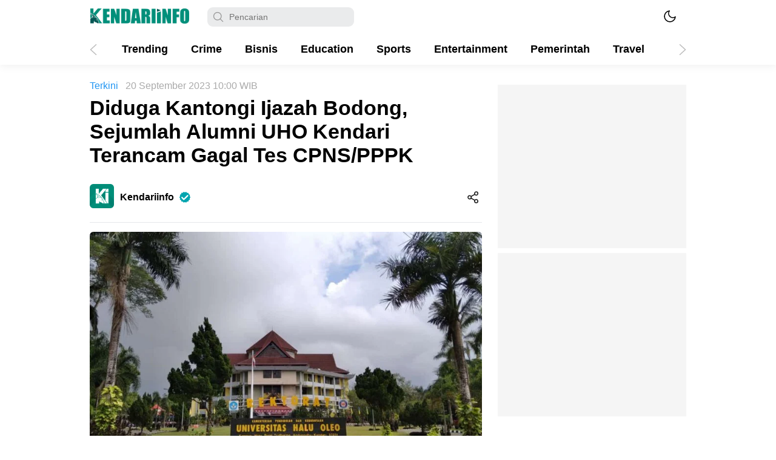

--- FILE ---
content_type: text/html; charset=UTF-8
request_url: https://kendariinfo.com/diduga-kantongi-ijazah-bodong-sejumlah-alumni-uho-kendari-terancam-gagal-tes-cpns-pppk/
body_size: 64695
content:
<!DOCTYPE html>
<html lang="id">
<head>
	<!-- Google tag (gtag.js) -->
<script async src="https://www.googletagmanager.com/gtag/js?id=G-F0GFJJDSMT"></script>
	<script src="https://jsc.mgid.com/site/773064.js" async></script>
<script>
  window.dataLayer = window.dataLayer || [];
  function gtag(){dataLayer.push(arguments);}
  gtag('js', new Date());

  gtag('config', 'G-F0GFJJDSMT');
</script>
	<meta name="_mg-domain-verification" content="e8c2b2199efb455d786c368e39e0f00c" />
	
	<meta name="recreativ-verification" content="lzqMNZn2JFlXeB1le15ioaZRbFuUxKZ2TYtrYQnW" >

	<meta charset="UTF-8">
    		<meta name="viewport" content="width=1024">
      
	<meta name='robots' content='index, follow, max-image-preview:large, max-snippet:-1, max-video-preview:-1' />

	<!-- This site is optimized with the Yoast SEO plugin v26.8 - https://yoast.com/product/yoast-seo-wordpress/ -->
	<title>Diduga Kantongi Ijazah Bodong, Sejumlah Alumni UHO Kendari Terancam Gagal Tes CPNS/PPPK</title>
	<meta name="description" content="Sejumlah alumni di UHO Kendari terancam gagal mengikuti tes seleksi CPNS atau Pegawai Pemerintah dengan Perjanjian Kerja (PPPK)." />
	<link rel="canonical" href="https://kendariinfo.com/diduga-kantongi-ijazah-bodong-sejumlah-alumni-uho-kendari-terancam-gagal-tes-cpns-pppk/" />
	<meta property="og:locale" content="id_ID" />
	<meta property="og:type" content="article" />
	<meta property="og:title" content="Diduga Kantongi Ijazah Bodong, Sejumlah Alumni UHO Kendari Terancam Gagal Tes CPNS/PPPK" />
	<meta property="og:description" content="Sejumlah alumni di UHO Kendari terancam gagal mengikuti tes seleksi CPNS atau Pegawai Pemerintah dengan Perjanjian Kerja (PPPK)." />
	<meta property="og:url" content="https://kendariinfo.com/diduga-kantongi-ijazah-bodong-sejumlah-alumni-uho-kendari-terancam-gagal-tes-cpns-pppk/" />
	<meta property="og:site_name" content="Kendariinfo" />
	<meta property="article:publisher" content="https://www.facebook.com/kendariinfocom" />
	<meta property="article:published_time" content="2023-09-20T03:00:54+00:00" />
	<meta property="article:modified_time" content="2023-09-21T03:59:27+00:00" />
	<meta property="og:image" content="https://kendariinfo.com/wp-content/uploads/2021/10/WhatsApp-Image-2021-10-28-at-13.00.24-e1642061616929.jpeg" />
	<meta property="og:image:width" content="800" />
	<meta property="og:image:height" content="450" />
	<meta property="og:image:type" content="image/jpeg" />
	<meta name="author" content="Herlis Ode Mainuru" />
	<meta name="twitter:card" content="summary_large_image" />
	<meta name="twitter:label1" content="Ditulis oleh" />
	<meta name="twitter:data1" content="Herlis Ode Mainuru" />
	<meta name="twitter:label2" content="Estimasi waktu membaca" />
	<meta name="twitter:data2" content="2 menit" />
	<script type="application/ld+json" class="yoast-schema-graph">{"@context":"https://schema.org","@graph":[{"@type":"NewsArticle","@id":"https://kendariinfo.com/diduga-kantongi-ijazah-bodong-sejumlah-alumni-uho-kendari-terancam-gagal-tes-cpns-pppk/#article","isPartOf":{"@id":"https://kendariinfo.com/diduga-kantongi-ijazah-bodong-sejumlah-alumni-uho-kendari-terancam-gagal-tes-cpns-pppk/"},"author":{"name":"Herlis Ode Mainuru","@id":"https://kendariinfo.com/#/schema/person/fc7aff9a376d6fa92a9854a658ad7009"},"headline":"Diduga Kantongi Ijazah Bodong, Sejumlah Alumni UHO Kendari Terancam Gagal Tes CPNS/PPPK","datePublished":"2023-09-20T03:00:54+00:00","dateModified":"2023-09-21T03:59:27+00:00","mainEntityOfPage":{"@id":"https://kendariinfo.com/diduga-kantongi-ijazah-bodong-sejumlah-alumni-uho-kendari-terancam-gagal-tes-cpns-pppk/"},"wordCount":367,"commentCount":0,"publisher":{"@id":"https://kendariinfo.com/#organization"},"image":{"@id":"https://kendariinfo.com/diduga-kantongi-ijazah-bodong-sejumlah-alumni-uho-kendari-terancam-gagal-tes-cpns-pppk/#primaryimage"},"thumbnailUrl":"https://kendariinfo.com/wp-content/uploads/2021/10/WhatsApp-Image-2021-10-28-at-13.00.24-e1642061616929.jpeg","keywords":["CPNS","PPPK","Universitas Halu Oleo"],"articleSection":["Education","Headline","Kendari","Terkini"],"inLanguage":"id","potentialAction":[{"@type":"CommentAction","name":"Comment","target":["https://kendariinfo.com/diduga-kantongi-ijazah-bodong-sejumlah-alumni-uho-kendari-terancam-gagal-tes-cpns-pppk/#respond"]}]},{"@type":"WebPage","@id":"https://kendariinfo.com/diduga-kantongi-ijazah-bodong-sejumlah-alumni-uho-kendari-terancam-gagal-tes-cpns-pppk/","url":"https://kendariinfo.com/diduga-kantongi-ijazah-bodong-sejumlah-alumni-uho-kendari-terancam-gagal-tes-cpns-pppk/","name":"Diduga Kantongi Ijazah Bodong, Sejumlah Alumni UHO Kendari Terancam Gagal Tes CPNS/PPPK","isPartOf":{"@id":"https://kendariinfo.com/#website"},"primaryImageOfPage":{"@id":"https://kendariinfo.com/diduga-kantongi-ijazah-bodong-sejumlah-alumni-uho-kendari-terancam-gagal-tes-cpns-pppk/#primaryimage"},"image":{"@id":"https://kendariinfo.com/diduga-kantongi-ijazah-bodong-sejumlah-alumni-uho-kendari-terancam-gagal-tes-cpns-pppk/#primaryimage"},"thumbnailUrl":"https://kendariinfo.com/wp-content/uploads/2021/10/WhatsApp-Image-2021-10-28-at-13.00.24-e1642061616929.jpeg","datePublished":"2023-09-20T03:00:54+00:00","dateModified":"2023-09-21T03:59:27+00:00","description":"Sejumlah alumni di UHO Kendari terancam gagal mengikuti tes seleksi CPNS atau Pegawai Pemerintah dengan Perjanjian Kerja (PPPK).","breadcrumb":{"@id":"https://kendariinfo.com/diduga-kantongi-ijazah-bodong-sejumlah-alumni-uho-kendari-terancam-gagal-tes-cpns-pppk/#breadcrumb"},"inLanguage":"id","potentialAction":[{"@type":"ReadAction","target":["https://kendariinfo.com/diduga-kantongi-ijazah-bodong-sejumlah-alumni-uho-kendari-terancam-gagal-tes-cpns-pppk/"]}]},{"@type":"ImageObject","inLanguage":"id","@id":"https://kendariinfo.com/diduga-kantongi-ijazah-bodong-sejumlah-alumni-uho-kendari-terancam-gagal-tes-cpns-pppk/#primaryimage","url":"https://kendariinfo.com/wp-content/uploads/2021/10/WhatsApp-Image-2021-10-28-at-13.00.24-e1642061616929.jpeg","contentUrl":"https://kendariinfo.com/wp-content/uploads/2021/10/WhatsApp-Image-2021-10-28-at-13.00.24-e1642061616929.jpeg","width":800,"height":450,"caption":"Gedung Rektorat Universitas Halu Oleo (UHO) Kendari. Foto: Yusrin Ramadhan/Kendariinfo. (28/10/2021)."},{"@type":"BreadcrumbList","@id":"https://kendariinfo.com/diduga-kantongi-ijazah-bodong-sejumlah-alumni-uho-kendari-terancam-gagal-tes-cpns-pppk/#breadcrumb","itemListElement":[{"@type":"ListItem","position":1,"name":"Beranda","item":"https://kendariinfo.com/"},{"@type":"ListItem","position":2,"name":"Diduga Kantongi Ijazah Bodong, Sejumlah Alumni UHO Kendari Terancam Gagal Tes CPNS/PPPK"}]},{"@type":"WebSite","@id":"https://kendariinfo.com/#website","url":"https://kendariinfo.com/","name":"Kendariinfo","description":"Media Milenial Sultra","publisher":{"@id":"https://kendariinfo.com/#organization"},"potentialAction":[{"@type":"SearchAction","target":{"@type":"EntryPoint","urlTemplate":"https://kendariinfo.com/?s={search_term_string}"},"query-input":{"@type":"PropertyValueSpecification","valueRequired":true,"valueName":"search_term_string"}}],"inLanguage":"id"},{"@type":"Organization","@id":"https://kendariinfo.com/#organization","name":"Kendariinfo","url":"https://kendariinfo.com/","logo":{"@type":"ImageObject","inLanguage":"id","@id":"https://kendariinfo.com/#/schema/logo/image/","url":"https://kendariinfo.com/wp-content/uploads/2021/07/WhatsApp-Image-2021-05-18-at-23.00.19.jpeg","contentUrl":"https://kendariinfo.com/wp-content/uploads/2021/07/WhatsApp-Image-2021-05-18-at-23.00.19.jpeg","width":1280,"height":1280,"caption":"Kendariinfo"},"image":{"@id":"https://kendariinfo.com/#/schema/logo/image/"},"sameAs":["https://www.facebook.com/kendariinfocom"]},{"@type":"Person","@id":"https://kendariinfo.com/#/schema/person/fc7aff9a376d6fa92a9854a658ad7009","name":"Herlis Ode Mainuru","image":{"@type":"ImageObject","inLanguage":"id","@id":"https://kendariinfo.com/#/schema/person/image/","url":"https://secure.gravatar.com/avatar/8d60fe675bbf3231b34d0f31315d9eaff664790a9c503bbe9c72fa166b84fcfd?s=96&d=mm&r=g","contentUrl":"https://secure.gravatar.com/avatar/8d60fe675bbf3231b34d0f31315d9eaff664790a9c503bbe9c72fa166b84fcfd?s=96&d=mm&r=g","caption":"Herlis Ode Mainuru"},"description":"Wartawan Kendariinfo, bergabung sejak Desember 2022","url":"https://kendariinfo.com/author/kendari2022/"}]}</script>
	<!-- / Yoast SEO plugin. -->


<link rel='dns-prefetch' href='//platform-api.sharethis.com' />
<link rel='dns-prefetch' href='//www.googletagmanager.com' />
<link rel="alternate" type="application/rss+xml" title="Kendariinfo &raquo; Feed" href="https://kendariinfo.com/feed/" />
<link rel="alternate" type="application/rss+xml" title="Kendariinfo &raquo; Umpan Komentar" href="https://kendariinfo.com/comments/feed/" />
<link rel="alternate" type="application/rss+xml" title="Kendariinfo &raquo; Diduga Kantongi Ijazah Bodong, Sejumlah Alumni UHO Kendari Terancam Gagal Tes CPNS/PPPK Umpan Komentar" href="https://kendariinfo.com/diduga-kantongi-ijazah-bodong-sejumlah-alumni-uho-kendari-terancam-gagal-tes-cpns-pppk/feed/" />
<link rel="alternate" title="oEmbed (JSON)" type="application/json+oembed" href="https://kendariinfo.com/wp-json/oembed/1.0/embed?url=https%3A%2F%2Fkendariinfo.com%2Fdiduga-kantongi-ijazah-bodong-sejumlah-alumni-uho-kendari-terancam-gagal-tes-cpns-pppk%2F" />
<link rel="alternate" title="oEmbed (XML)" type="text/xml+oembed" href="https://kendariinfo.com/wp-json/oembed/1.0/embed?url=https%3A%2F%2Fkendariinfo.com%2Fdiduga-kantongi-ijazah-bodong-sejumlah-alumni-uho-kendari-terancam-gagal-tes-cpns-pppk%2F&#038;format=xml" />
<style id='wp-img-auto-sizes-contain-inline-css'>
img:is([sizes=auto i],[sizes^="auto," i]){contain-intrinsic-size:3000px 1500px}
/*# sourceURL=wp-img-auto-sizes-contain-inline-css */
</style>
<link rel='stylesheet' id='dashicons-css' href='https://kendariinfo.com/wp-includes/css/dashicons.min.css?ver=6.9' media='all' />
<link rel='stylesheet' id='post-views-counter-frontend-css' href='https://kendariinfo.com/wp-content/plugins/post-views-counter/css/frontend.css?ver=1.7.0' media='all' />
<style id='wp-block-library-inline-css'>
:root{--wp-block-synced-color:#7a00df;--wp-block-synced-color--rgb:122,0,223;--wp-bound-block-color:var(--wp-block-synced-color);--wp-editor-canvas-background:#ddd;--wp-admin-theme-color:#007cba;--wp-admin-theme-color--rgb:0,124,186;--wp-admin-theme-color-darker-10:#006ba1;--wp-admin-theme-color-darker-10--rgb:0,107,160.5;--wp-admin-theme-color-darker-20:#005a87;--wp-admin-theme-color-darker-20--rgb:0,90,135;--wp-admin-border-width-focus:2px}@media (min-resolution:192dpi){:root{--wp-admin-border-width-focus:1.5px}}.wp-element-button{cursor:pointer}:root .has-very-light-gray-background-color{background-color:#eee}:root .has-very-dark-gray-background-color{background-color:#313131}:root .has-very-light-gray-color{color:#eee}:root .has-very-dark-gray-color{color:#313131}:root .has-vivid-green-cyan-to-vivid-cyan-blue-gradient-background{background:linear-gradient(135deg,#00d084,#0693e3)}:root .has-purple-crush-gradient-background{background:linear-gradient(135deg,#34e2e4,#4721fb 50%,#ab1dfe)}:root .has-hazy-dawn-gradient-background{background:linear-gradient(135deg,#faaca8,#dad0ec)}:root .has-subdued-olive-gradient-background{background:linear-gradient(135deg,#fafae1,#67a671)}:root .has-atomic-cream-gradient-background{background:linear-gradient(135deg,#fdd79a,#004a59)}:root .has-nightshade-gradient-background{background:linear-gradient(135deg,#330968,#31cdcf)}:root .has-midnight-gradient-background{background:linear-gradient(135deg,#020381,#2874fc)}:root{--wp--preset--font-size--normal:16px;--wp--preset--font-size--huge:42px}.has-regular-font-size{font-size:1em}.has-larger-font-size{font-size:2.625em}.has-normal-font-size{font-size:var(--wp--preset--font-size--normal)}.has-huge-font-size{font-size:var(--wp--preset--font-size--huge)}.has-text-align-center{text-align:center}.has-text-align-left{text-align:left}.has-text-align-right{text-align:right}.has-fit-text{white-space:nowrap!important}#end-resizable-editor-section{display:none}.aligncenter{clear:both}.items-justified-left{justify-content:flex-start}.items-justified-center{justify-content:center}.items-justified-right{justify-content:flex-end}.items-justified-space-between{justify-content:space-between}.screen-reader-text{border:0;clip-path:inset(50%);height:1px;margin:-1px;overflow:hidden;padding:0;position:absolute;width:1px;word-wrap:normal!important}.screen-reader-text:focus{background-color:#ddd;clip-path:none;color:#444;display:block;font-size:1em;height:auto;left:5px;line-height:normal;padding:15px 23px 14px;text-decoration:none;top:5px;width:auto;z-index:100000}html :where(.has-border-color){border-style:solid}html :where([style*=border-top-color]){border-top-style:solid}html :where([style*=border-right-color]){border-right-style:solid}html :where([style*=border-bottom-color]){border-bottom-style:solid}html :where([style*=border-left-color]){border-left-style:solid}html :where([style*=border-width]){border-style:solid}html :where([style*=border-top-width]){border-top-style:solid}html :where([style*=border-right-width]){border-right-style:solid}html :where([style*=border-bottom-width]){border-bottom-style:solid}html :where([style*=border-left-width]){border-left-style:solid}html :where(img[class*=wp-image-]){height:auto;max-width:100%}:where(figure){margin:0 0 1em}html :where(.is-position-sticky){--wp-admin--admin-bar--position-offset:var(--wp-admin--admin-bar--height,0px)}@media screen and (max-width:600px){html :where(.is-position-sticky){--wp-admin--admin-bar--position-offset:0px}}

/*# sourceURL=wp-block-library-inline-css */
</style><style id='wp-block-image-inline-css'>
.wp-block-image>a,.wp-block-image>figure>a{display:inline-block}.wp-block-image img{box-sizing:border-box;height:auto;max-width:100%;vertical-align:bottom}@media not (prefers-reduced-motion){.wp-block-image img.hide{visibility:hidden}.wp-block-image img.show{animation:show-content-image .4s}}.wp-block-image[style*=border-radius] img,.wp-block-image[style*=border-radius]>a{border-radius:inherit}.wp-block-image.has-custom-border img{box-sizing:border-box}.wp-block-image.aligncenter{text-align:center}.wp-block-image.alignfull>a,.wp-block-image.alignwide>a{width:100%}.wp-block-image.alignfull img,.wp-block-image.alignwide img{height:auto;width:100%}.wp-block-image .aligncenter,.wp-block-image .alignleft,.wp-block-image .alignright,.wp-block-image.aligncenter,.wp-block-image.alignleft,.wp-block-image.alignright{display:table}.wp-block-image .aligncenter>figcaption,.wp-block-image .alignleft>figcaption,.wp-block-image .alignright>figcaption,.wp-block-image.aligncenter>figcaption,.wp-block-image.alignleft>figcaption,.wp-block-image.alignright>figcaption{caption-side:bottom;display:table-caption}.wp-block-image .alignleft{float:left;margin:.5em 1em .5em 0}.wp-block-image .alignright{float:right;margin:.5em 0 .5em 1em}.wp-block-image .aligncenter{margin-left:auto;margin-right:auto}.wp-block-image :where(figcaption){margin-bottom:1em;margin-top:.5em}.wp-block-image.is-style-circle-mask img{border-radius:9999px}@supports ((-webkit-mask-image:none) or (mask-image:none)) or (-webkit-mask-image:none){.wp-block-image.is-style-circle-mask img{border-radius:0;-webkit-mask-image:url('data:image/svg+xml;utf8,<svg viewBox="0 0 100 100" xmlns="http://www.w3.org/2000/svg"><circle cx="50" cy="50" r="50"/></svg>');mask-image:url('data:image/svg+xml;utf8,<svg viewBox="0 0 100 100" xmlns="http://www.w3.org/2000/svg"><circle cx="50" cy="50" r="50"/></svg>');mask-mode:alpha;-webkit-mask-position:center;mask-position:center;-webkit-mask-repeat:no-repeat;mask-repeat:no-repeat;-webkit-mask-size:contain;mask-size:contain}}:root :where(.wp-block-image.is-style-rounded img,.wp-block-image .is-style-rounded img){border-radius:9999px}.wp-block-image figure{margin:0}.wp-lightbox-container{display:flex;flex-direction:column;position:relative}.wp-lightbox-container img{cursor:zoom-in}.wp-lightbox-container img:hover+button{opacity:1}.wp-lightbox-container button{align-items:center;backdrop-filter:blur(16px) saturate(180%);background-color:#5a5a5a40;border:none;border-radius:4px;cursor:zoom-in;display:flex;height:20px;justify-content:center;opacity:0;padding:0;position:absolute;right:16px;text-align:center;top:16px;width:20px;z-index:100}@media not (prefers-reduced-motion){.wp-lightbox-container button{transition:opacity .2s ease}}.wp-lightbox-container button:focus-visible{outline:3px auto #5a5a5a40;outline:3px auto -webkit-focus-ring-color;outline-offset:3px}.wp-lightbox-container button:hover{cursor:pointer;opacity:1}.wp-lightbox-container button:focus{opacity:1}.wp-lightbox-container button:focus,.wp-lightbox-container button:hover,.wp-lightbox-container button:not(:hover):not(:active):not(.has-background){background-color:#5a5a5a40;border:none}.wp-lightbox-overlay{box-sizing:border-box;cursor:zoom-out;height:100vh;left:0;overflow:hidden;position:fixed;top:0;visibility:hidden;width:100%;z-index:100000}.wp-lightbox-overlay .close-button{align-items:center;cursor:pointer;display:flex;justify-content:center;min-height:40px;min-width:40px;padding:0;position:absolute;right:calc(env(safe-area-inset-right) + 16px);top:calc(env(safe-area-inset-top) + 16px);z-index:5000000}.wp-lightbox-overlay .close-button:focus,.wp-lightbox-overlay .close-button:hover,.wp-lightbox-overlay .close-button:not(:hover):not(:active):not(.has-background){background:none;border:none}.wp-lightbox-overlay .lightbox-image-container{height:var(--wp--lightbox-container-height);left:50%;overflow:hidden;position:absolute;top:50%;transform:translate(-50%,-50%);transform-origin:top left;width:var(--wp--lightbox-container-width);z-index:9999999999}.wp-lightbox-overlay .wp-block-image{align-items:center;box-sizing:border-box;display:flex;height:100%;justify-content:center;margin:0;position:relative;transform-origin:0 0;width:100%;z-index:3000000}.wp-lightbox-overlay .wp-block-image img{height:var(--wp--lightbox-image-height);min-height:var(--wp--lightbox-image-height);min-width:var(--wp--lightbox-image-width);width:var(--wp--lightbox-image-width)}.wp-lightbox-overlay .wp-block-image figcaption{display:none}.wp-lightbox-overlay button{background:none;border:none}.wp-lightbox-overlay .scrim{background-color:#fff;height:100%;opacity:.9;position:absolute;width:100%;z-index:2000000}.wp-lightbox-overlay.active{visibility:visible}@media not (prefers-reduced-motion){.wp-lightbox-overlay.active{animation:turn-on-visibility .25s both}.wp-lightbox-overlay.active img{animation:turn-on-visibility .35s both}.wp-lightbox-overlay.show-closing-animation:not(.active){animation:turn-off-visibility .35s both}.wp-lightbox-overlay.show-closing-animation:not(.active) img{animation:turn-off-visibility .25s both}.wp-lightbox-overlay.zoom.active{animation:none;opacity:1;visibility:visible}.wp-lightbox-overlay.zoom.active .lightbox-image-container{animation:lightbox-zoom-in .4s}.wp-lightbox-overlay.zoom.active .lightbox-image-container img{animation:none}.wp-lightbox-overlay.zoom.active .scrim{animation:turn-on-visibility .4s forwards}.wp-lightbox-overlay.zoom.show-closing-animation:not(.active){animation:none}.wp-lightbox-overlay.zoom.show-closing-animation:not(.active) .lightbox-image-container{animation:lightbox-zoom-out .4s}.wp-lightbox-overlay.zoom.show-closing-animation:not(.active) .lightbox-image-container img{animation:none}.wp-lightbox-overlay.zoom.show-closing-animation:not(.active) .scrim{animation:turn-off-visibility .4s forwards}}@keyframes show-content-image{0%{visibility:hidden}99%{visibility:hidden}to{visibility:visible}}@keyframes turn-on-visibility{0%{opacity:0}to{opacity:1}}@keyframes turn-off-visibility{0%{opacity:1;visibility:visible}99%{opacity:0;visibility:visible}to{opacity:0;visibility:hidden}}@keyframes lightbox-zoom-in{0%{transform:translate(calc((-100vw + var(--wp--lightbox-scrollbar-width))/2 + var(--wp--lightbox-initial-left-position)),calc(-50vh + var(--wp--lightbox-initial-top-position))) scale(var(--wp--lightbox-scale))}to{transform:translate(-50%,-50%) scale(1)}}@keyframes lightbox-zoom-out{0%{transform:translate(-50%,-50%) scale(1);visibility:visible}99%{visibility:visible}to{transform:translate(calc((-100vw + var(--wp--lightbox-scrollbar-width))/2 + var(--wp--lightbox-initial-left-position)),calc(-50vh + var(--wp--lightbox-initial-top-position))) scale(var(--wp--lightbox-scale));visibility:hidden}}
/*# sourceURL=https://kendariinfo.com/wp-includes/blocks/image/style.min.css */
</style>
<style id='wp-block-image-theme-inline-css'>
:root :where(.wp-block-image figcaption){color:#555;font-size:13px;text-align:center}.is-dark-theme :root :where(.wp-block-image figcaption){color:#ffffffa6}.wp-block-image{margin:0 0 1em}
/*# sourceURL=https://kendariinfo.com/wp-includes/blocks/image/theme.min.css */
</style>
<style id='wp-block-paragraph-inline-css'>
.is-small-text{font-size:.875em}.is-regular-text{font-size:1em}.is-large-text{font-size:2.25em}.is-larger-text{font-size:3em}.has-drop-cap:not(:focus):first-letter{float:left;font-size:8.4em;font-style:normal;font-weight:100;line-height:.68;margin:.05em .1em 0 0;text-transform:uppercase}body.rtl .has-drop-cap:not(:focus):first-letter{float:none;margin-left:.1em}p.has-drop-cap.has-background{overflow:hidden}:root :where(p.has-background){padding:1.25em 2.375em}:where(p.has-text-color:not(.has-link-color)) a{color:inherit}p.has-text-align-left[style*="writing-mode:vertical-lr"],p.has-text-align-right[style*="writing-mode:vertical-rl"]{rotate:180deg}
/*# sourceURL=https://kendariinfo.com/wp-includes/blocks/paragraph/style.min.css */
</style>
<style id='global-styles-inline-css'>
:root{--wp--preset--aspect-ratio--square: 1;--wp--preset--aspect-ratio--4-3: 4/3;--wp--preset--aspect-ratio--3-4: 3/4;--wp--preset--aspect-ratio--3-2: 3/2;--wp--preset--aspect-ratio--2-3: 2/3;--wp--preset--aspect-ratio--16-9: 16/9;--wp--preset--aspect-ratio--9-16: 9/16;--wp--preset--color--black: #000000;--wp--preset--color--cyan-bluish-gray: #abb8c3;--wp--preset--color--white: #ffffff;--wp--preset--color--pale-pink: #f78da7;--wp--preset--color--vivid-red: #cf2e2e;--wp--preset--color--luminous-vivid-orange: #ff6900;--wp--preset--color--luminous-vivid-amber: #fcb900;--wp--preset--color--light-green-cyan: #7bdcb5;--wp--preset--color--vivid-green-cyan: #00d084;--wp--preset--color--pale-cyan-blue: #8ed1fc;--wp--preset--color--vivid-cyan-blue: #0693e3;--wp--preset--color--vivid-purple: #9b51e0;--wp--preset--gradient--vivid-cyan-blue-to-vivid-purple: linear-gradient(135deg,rgb(6,147,227) 0%,rgb(155,81,224) 100%);--wp--preset--gradient--light-green-cyan-to-vivid-green-cyan: linear-gradient(135deg,rgb(122,220,180) 0%,rgb(0,208,130) 100%);--wp--preset--gradient--luminous-vivid-amber-to-luminous-vivid-orange: linear-gradient(135deg,rgb(252,185,0) 0%,rgb(255,105,0) 100%);--wp--preset--gradient--luminous-vivid-orange-to-vivid-red: linear-gradient(135deg,rgb(255,105,0) 0%,rgb(207,46,46) 100%);--wp--preset--gradient--very-light-gray-to-cyan-bluish-gray: linear-gradient(135deg,rgb(238,238,238) 0%,rgb(169,184,195) 100%);--wp--preset--gradient--cool-to-warm-spectrum: linear-gradient(135deg,rgb(74,234,220) 0%,rgb(151,120,209) 20%,rgb(207,42,186) 40%,rgb(238,44,130) 60%,rgb(251,105,98) 80%,rgb(254,248,76) 100%);--wp--preset--gradient--blush-light-purple: linear-gradient(135deg,rgb(255,206,236) 0%,rgb(152,150,240) 100%);--wp--preset--gradient--blush-bordeaux: linear-gradient(135deg,rgb(254,205,165) 0%,rgb(254,45,45) 50%,rgb(107,0,62) 100%);--wp--preset--gradient--luminous-dusk: linear-gradient(135deg,rgb(255,203,112) 0%,rgb(199,81,192) 50%,rgb(65,88,208) 100%);--wp--preset--gradient--pale-ocean: linear-gradient(135deg,rgb(255,245,203) 0%,rgb(182,227,212) 50%,rgb(51,167,181) 100%);--wp--preset--gradient--electric-grass: linear-gradient(135deg,rgb(202,248,128) 0%,rgb(113,206,126) 100%);--wp--preset--gradient--midnight: linear-gradient(135deg,rgb(2,3,129) 0%,rgb(40,116,252) 100%);--wp--preset--font-size--small: 13px;--wp--preset--font-size--medium: 20px;--wp--preset--font-size--large: 36px;--wp--preset--font-size--x-large: 42px;--wp--preset--spacing--20: 0.44rem;--wp--preset--spacing--30: 0.67rem;--wp--preset--spacing--40: 1rem;--wp--preset--spacing--50: 1.5rem;--wp--preset--spacing--60: 2.25rem;--wp--preset--spacing--70: 3.38rem;--wp--preset--spacing--80: 5.06rem;--wp--preset--shadow--natural: 6px 6px 9px rgba(0, 0, 0, 0.2);--wp--preset--shadow--deep: 12px 12px 50px rgba(0, 0, 0, 0.4);--wp--preset--shadow--sharp: 6px 6px 0px rgba(0, 0, 0, 0.2);--wp--preset--shadow--outlined: 6px 6px 0px -3px rgb(255, 255, 255), 6px 6px rgb(0, 0, 0);--wp--preset--shadow--crisp: 6px 6px 0px rgb(0, 0, 0);}:where(.is-layout-flex){gap: 0.5em;}:where(.is-layout-grid){gap: 0.5em;}body .is-layout-flex{display: flex;}.is-layout-flex{flex-wrap: wrap;align-items: center;}.is-layout-flex > :is(*, div){margin: 0;}body .is-layout-grid{display: grid;}.is-layout-grid > :is(*, div){margin: 0;}:where(.wp-block-columns.is-layout-flex){gap: 2em;}:where(.wp-block-columns.is-layout-grid){gap: 2em;}:where(.wp-block-post-template.is-layout-flex){gap: 1.25em;}:where(.wp-block-post-template.is-layout-grid){gap: 1.25em;}.has-black-color{color: var(--wp--preset--color--black) !important;}.has-cyan-bluish-gray-color{color: var(--wp--preset--color--cyan-bluish-gray) !important;}.has-white-color{color: var(--wp--preset--color--white) !important;}.has-pale-pink-color{color: var(--wp--preset--color--pale-pink) !important;}.has-vivid-red-color{color: var(--wp--preset--color--vivid-red) !important;}.has-luminous-vivid-orange-color{color: var(--wp--preset--color--luminous-vivid-orange) !important;}.has-luminous-vivid-amber-color{color: var(--wp--preset--color--luminous-vivid-amber) !important;}.has-light-green-cyan-color{color: var(--wp--preset--color--light-green-cyan) !important;}.has-vivid-green-cyan-color{color: var(--wp--preset--color--vivid-green-cyan) !important;}.has-pale-cyan-blue-color{color: var(--wp--preset--color--pale-cyan-blue) !important;}.has-vivid-cyan-blue-color{color: var(--wp--preset--color--vivid-cyan-blue) !important;}.has-vivid-purple-color{color: var(--wp--preset--color--vivid-purple) !important;}.has-black-background-color{background-color: var(--wp--preset--color--black) !important;}.has-cyan-bluish-gray-background-color{background-color: var(--wp--preset--color--cyan-bluish-gray) !important;}.has-white-background-color{background-color: var(--wp--preset--color--white) !important;}.has-pale-pink-background-color{background-color: var(--wp--preset--color--pale-pink) !important;}.has-vivid-red-background-color{background-color: var(--wp--preset--color--vivid-red) !important;}.has-luminous-vivid-orange-background-color{background-color: var(--wp--preset--color--luminous-vivid-orange) !important;}.has-luminous-vivid-amber-background-color{background-color: var(--wp--preset--color--luminous-vivid-amber) !important;}.has-light-green-cyan-background-color{background-color: var(--wp--preset--color--light-green-cyan) !important;}.has-vivid-green-cyan-background-color{background-color: var(--wp--preset--color--vivid-green-cyan) !important;}.has-pale-cyan-blue-background-color{background-color: var(--wp--preset--color--pale-cyan-blue) !important;}.has-vivid-cyan-blue-background-color{background-color: var(--wp--preset--color--vivid-cyan-blue) !important;}.has-vivid-purple-background-color{background-color: var(--wp--preset--color--vivid-purple) !important;}.has-black-border-color{border-color: var(--wp--preset--color--black) !important;}.has-cyan-bluish-gray-border-color{border-color: var(--wp--preset--color--cyan-bluish-gray) !important;}.has-white-border-color{border-color: var(--wp--preset--color--white) !important;}.has-pale-pink-border-color{border-color: var(--wp--preset--color--pale-pink) !important;}.has-vivid-red-border-color{border-color: var(--wp--preset--color--vivid-red) !important;}.has-luminous-vivid-orange-border-color{border-color: var(--wp--preset--color--luminous-vivid-orange) !important;}.has-luminous-vivid-amber-border-color{border-color: var(--wp--preset--color--luminous-vivid-amber) !important;}.has-light-green-cyan-border-color{border-color: var(--wp--preset--color--light-green-cyan) !important;}.has-vivid-green-cyan-border-color{border-color: var(--wp--preset--color--vivid-green-cyan) !important;}.has-pale-cyan-blue-border-color{border-color: var(--wp--preset--color--pale-cyan-blue) !important;}.has-vivid-cyan-blue-border-color{border-color: var(--wp--preset--color--vivid-cyan-blue) !important;}.has-vivid-purple-border-color{border-color: var(--wp--preset--color--vivid-purple) !important;}.has-vivid-cyan-blue-to-vivid-purple-gradient-background{background: var(--wp--preset--gradient--vivid-cyan-blue-to-vivid-purple) !important;}.has-light-green-cyan-to-vivid-green-cyan-gradient-background{background: var(--wp--preset--gradient--light-green-cyan-to-vivid-green-cyan) !important;}.has-luminous-vivid-amber-to-luminous-vivid-orange-gradient-background{background: var(--wp--preset--gradient--luminous-vivid-amber-to-luminous-vivid-orange) !important;}.has-luminous-vivid-orange-to-vivid-red-gradient-background{background: var(--wp--preset--gradient--luminous-vivid-orange-to-vivid-red) !important;}.has-very-light-gray-to-cyan-bluish-gray-gradient-background{background: var(--wp--preset--gradient--very-light-gray-to-cyan-bluish-gray) !important;}.has-cool-to-warm-spectrum-gradient-background{background: var(--wp--preset--gradient--cool-to-warm-spectrum) !important;}.has-blush-light-purple-gradient-background{background: var(--wp--preset--gradient--blush-light-purple) !important;}.has-blush-bordeaux-gradient-background{background: var(--wp--preset--gradient--blush-bordeaux) !important;}.has-luminous-dusk-gradient-background{background: var(--wp--preset--gradient--luminous-dusk) !important;}.has-pale-ocean-gradient-background{background: var(--wp--preset--gradient--pale-ocean) !important;}.has-electric-grass-gradient-background{background: var(--wp--preset--gradient--electric-grass) !important;}.has-midnight-gradient-background{background: var(--wp--preset--gradient--midnight) !important;}.has-small-font-size{font-size: var(--wp--preset--font-size--small) !important;}.has-medium-font-size{font-size: var(--wp--preset--font-size--medium) !important;}.has-large-font-size{font-size: var(--wp--preset--font-size--large) !important;}.has-x-large-font-size{font-size: var(--wp--preset--font-size--x-large) !important;}
/*# sourceURL=global-styles-inline-css */
</style>

<style id='classic-theme-styles-inline-css'>
/*! This file is auto-generated */
.wp-block-button__link{color:#fff;background-color:#32373c;border-radius:9999px;box-shadow:none;text-decoration:none;padding:calc(.667em + 2px) calc(1.333em + 2px);font-size:1.125em}.wp-block-file__button{background:#32373c;color:#fff;text-decoration:none}
/*# sourceURL=/wp-includes/css/classic-themes.min.css */
</style>
<link rel='stylesheet' id='msab-lib-css-css' href='https://kendariinfo.com/wp-content/plugins/mobiloud-smart-app-banner/public/libs/smart-banner-js/smartbanner.min.css?ver=null' media='all' />
<link rel='stylesheet' id='msab-custom-css-css' href='https://kendariinfo.com/wp-content/plugins/mobiloud-smart-app-banner/public/css/frontend.css?ver=null' media='all' />
<link rel='stylesheet' id='share-this-share-buttons-sticky-css' href='https://kendariinfo.com/wp-content/plugins/sharethis-share-buttons/css/mu-style.css?ver=1768214896' media='all' />
<link rel='stylesheet' id='style-css' href='https://kendariinfo.com/wp-content/themes/kumparan/style.css?ver=2.3.6.0.28' media='all' async='async' />
<link rel='stylesheet' id='menu-image-css' href='https://kendariinfo.com/wp-content/themes/kumparan/assets/css/menu-image.css?ver=2.9.5' media='all' />
<script src="https://kendariinfo.com/wp-content/themes/kumparan/assets/js/jquery.min.js?ver=3.4.1" id="jquery-js"></script>
<script src="//platform-api.sharethis.com/js/sharethis.js?ver=2.3.6#property=66186b1695adfe00196702fd&amp;product=-buttons&amp;source=sharethis-share-buttons-wordpress" id="share-this-share-buttons-mu-js"></script>

<!-- Potongan tag Google (gtag.js) ditambahkan oleh Site Kit -->
<!-- Snippet Google Analytics telah ditambahkan oleh Site Kit -->
<script src="https://www.googletagmanager.com/gtag/js?id=G-6DP6Q3LT0E" id="google_gtagjs-js" async></script>
<script id="google_gtagjs-js-after">
window.dataLayer = window.dataLayer || [];function gtag(){dataLayer.push(arguments);}
gtag("set","linker",{"domains":["kendariinfo.com"]});
gtag("js", new Date());
gtag("set", "developer_id.dZTNiMT", true);
gtag("config", "G-6DP6Q3LT0E");
//# sourceURL=google_gtagjs-js-after
</script>
<link rel="https://api.w.org/" href="https://kendariinfo.com/wp-json/" /><link rel="alternate" title="JSON" type="application/json" href="https://kendariinfo.com/wp-json/wp/v2/posts/81604" /><link rel="EditURI" type="application/rsd+xml" title="RSD" href="https://kendariinfo.com/xmlrpc.php?rsd" />
<meta name="generator" content="WordPress 6.9" />
<link rel='shortlink' href='https://kendariinfo.com/?p=81604' />
		<!-- Custom Logo: hide header text -->
		<style id="custom-logo-css">
			.brandTitle, .brandDescription {
				position: absolute;
				clip-path: inset(50%);
			}
		</style>
		<meta property="dable:item_id" content="81604"><meta property="dable:published_time" content="2023-09-20T10:00:54+07:00"><meta property="dable:author" content="Herlis Ode Mainuru"><meta property="dable:image" content="https://kendariinfo.com/wp-content/uploads/2021/10/WhatsApp-Image-2021-10-28-at-13.00.24-250x141.jpeg"><meta property="og:image" content="https://kendariinfo.com/wp-content/uploads/2021/10/WhatsApp-Image-2021-10-28-at-13.00.24-250x141.jpeg"><meta property="og:url" content="https://kendariinfo.com/diduga-kantongi-ijazah-bodong-sejumlah-alumni-uho-kendari-terancam-gagal-tes-cpns-pppk/"><meta property="og:title" content="Diduga Kantongi Ijazah Bodong, Sejumlah Alumni UHO Kendari Terancam Gagal Tes CPNS/PPPK"><meta property="og:description" content="Kendari &#8211; Sejumlah alumni di Universitas Halu Oleo (UHO) Kendari terancam gagal mengikuti tes seleksi Calon Pegawai Negeri Sipil (CPNS) atau Pegawai Pemerintah dengan Perjanjian Kerja (PPPK). Pasalnya, ijazah yang mereka kantongi usai menyelesaikan kuliah di kampus tersebut diduga bodong atau palsu. Salah satu alumni Fakultas Keguruan dan Ilmu Pendidikan (FKIP) berinisial UPS mengatakan, ia"><meta property="article:published_time" content="2023-09-20T10:00:54+07:00"><meta property="article:section" content="Education"><meta property="article:section2" content="Headline"><meta property="article:section3" content="Kendari"><meta property="article:section4" content="Terkini"><meta name="generator" content="Site Kit by Google 1.170.0" /><!-- Start Mobiloud Smart App Banner configuration --><meta name="smartbanner:title" content="Kendariinfo"><meta name="smartbanner:author" content="Instal di Playstore & Appstore"><meta name="smartbanner:icon-apple" content="https://kendariinfo.com/wp-content/uploads/2021/03/LOGO-SIMBOL.png"><meta name="smartbanner:icon-google" content="https://kendariinfo.com/wp-content/uploads/2021/03/LOGO-SIMBOL.png"><meta name="smartbanner:button" content="VIEW"><meta name="smartbanner:button-url-apple" content="https://apps.apple.com/us/app/kendariinfo/id6466231570"><meta name="smartbanner:button-url-google" content="https://play.google.com/store/apps/details?id=com.kendariinfo"><meta name="smartbanner:enabled-platforms" content="android,ios"><meta name="smartbanner:close-label" content="Close"><meta name="smartbanner:api" content="true"><!-- End Mobiloud Smart App Banner configuration --><!-- Start Smart banner app for Safari on iOS configuration --><meta name="apple-itunes-app" content="app-id=6466231570"><!-- End Smart banner app for Safari on iOS configuration -->         <style type="text/css" id="custom-theme-css">
         														body .categoryGridBody .populer .widgetHeader::before {
				    background: #017c4b;
				}
				body .categoryGridBody .recent .widgetHeader::before {
				    background: #017c4b;
				}
				body .comments_title::before, .comment-reply-title::before {
				    background: #017c4b;
				}
										body header .navigationBox nav ul li.current-menu-item a::after {
				    background: #177f00;
				}
				body .slider .labelCategory {
				    color: #177f00;
				}
				body .populer .widgetHeader::before {
				    background: #177f00 none repeat scroll 0% 0%;
				}
				body .categoryGridHeader .widgetHeader::before {
				    background: #177f00 none repeat scroll 0% 0%;
				}
				body .headline .labelCategory {
				    color: #177f00;
				}
				body .categoryListHeader .widgetHeader::before {
				    background: #177f00 none repeat scroll 0% 0%;
				}
				body .categoryVideoHeader .widgetHeader::before {
				    background: #177f00 none repeat scroll 0% 0%;
				}
				body .postHeading h3::before {
				    background: #177f00 none repeat scroll 0% 0%;
				}
				body article .postNumber {
				    color: #177f00;
				}
																body .like span {
			    background-color: #dc1641;
				}
				body .slider .commentIcon .commentLabel {
				    background-color: #dc1641;
				}
				body .headline .commentIcon .commentLabel {
				    background-color: #dc1641;
				}
				body article .postLeft .commentIcon .commentLabel {
				    background-color: #dc1641;
				}
			 
			         </style>
    <meta name="google-site-verification" content="VUFQ_WV6t3wVBFfkWH9bijfE208H6VCSxMLTeAF5PPc">
<!-- Meta tag Google AdSense ditambahkan oleh Site Kit -->
<meta name="google-adsense-platform-account" content="ca-host-pub-2644536267352236">
<meta name="google-adsense-platform-domain" content="sitekit.withgoogle.com">
<!-- Akhir tag meta Google AdSense yang ditambahkan oleh Site Kit -->
      <meta name="onesignal" content="wordpress-plugin"/>
            <script>

      window.OneSignalDeferred = window.OneSignalDeferred || [];

      OneSignalDeferred.push(function(OneSignal) {
        var oneSignal_options = {};
        window._oneSignalInitOptions = oneSignal_options;

        oneSignal_options['serviceWorkerParam'] = { scope: '/' };
oneSignal_options['serviceWorkerPath'] = 'OneSignalSDKWorker.js.php';

        OneSignal.Notifications.setDefaultUrl("https://kendariinfo.com");

        oneSignal_options['wordpress'] = true;
oneSignal_options['appId'] = '3b1d5ec9-0e48-4315-92ad-942792305789';
oneSignal_options['allowLocalhostAsSecureOrigin'] = true;
oneSignal_options['welcomeNotification'] = { };
oneSignal_options['welcomeNotification']['disable'] = true;
oneSignal_options['path'] = "https://kendariinfo.com/wp-content/plugins/onesignal-free-web-push-notifications/sdk_files/";
oneSignal_options['safari_web_id'] = "web.onesignal.auto.27d2eba6-7621-43e8-b8d4-d2a9de3b8fea";
oneSignal_options['persistNotification'] = false;
oneSignal_options['promptOptions'] = { };
oneSignal_options['notifyButton'] = { };
oneSignal_options['notifyButton']['enable'] = true;
oneSignal_options['notifyButton']['position'] = 'bottom-left';
oneSignal_options['notifyButton']['theme'] = 'default';
oneSignal_options['notifyButton']['size'] = 'small';
oneSignal_options['notifyButton']['displayPredicate'] = function() {
              return !OneSignal.User.PushSubscription.optedIn;
            };
oneSignal_options['notifyButton']['showCredit'] = false;
              OneSignal.init(window._oneSignalInitOptions);
              OneSignal.Slidedown.promptPush()      });

      function documentInitOneSignal() {
        var oneSignal_elements = document.getElementsByClassName("OneSignal-prompt");

        var oneSignalLinkClickHandler = function(event) { OneSignal.Notifications.requestPermission(); event.preventDefault(); };        for(var i = 0; i < oneSignal_elements.length; i++)
          oneSignal_elements[i].addEventListener('click', oneSignalLinkClickHandler, false);
      }

      if (document.readyState === 'complete') {
           documentInitOneSignal();
      }
      else {
           window.addEventListener("load", function(event){
               documentInitOneSignal();
          });
      }
    </script>
<link rel="amphtml" href="https://kendariinfo.com/diduga-kantongi-ijazah-bodong-sejumlah-alumni-uho-kendari-terancam-gagal-tes-cpns-pppk/amp/"><link rel="icon" href="https://kendariinfo.com/wp-content/uploads/2021/04/cropped-KENDARIINFO-2021-NEW-III-32x32.png" sizes="32x32" />
<link rel="icon" href="https://kendariinfo.com/wp-content/uploads/2021/04/cropped-KENDARIINFO-2021-NEW-III-192x192.png" sizes="192x192" />
<link rel="apple-touch-icon" href="https://kendariinfo.com/wp-content/uploads/2021/04/cropped-KENDARIINFO-2021-NEW-III-180x180.png" />
<meta name="msapplication-TileImage" content="https://kendariinfo.com/wp-content/uploads/2021/04/cropped-KENDARIINFO-2021-NEW-III-270x270.png" />
		<style id="wp-custom-css">
			aside .widget figure {
    margin: auto;
}
.code-block.code-block-10 {
    padding: 0px 200px 15px;
    background-color: #eeeeee;
}

.vkendari::after{
	  content: "";
    background-image: url(https://kendariinfo.com/wp-content/themes/kumparan/assets/icon/verified.svg);
    width: 14px;
    height: 14px;
		top: 10px;
		margin-left:2px;
		margin-bottom:-2px;
    background-size: 14px;
    background-repeat: no-repeat;
    display: inline-block;
}

.kendaristicky{
  background-color: #eeeeee;
    width: 100%;
    position: fixed;
    bottom: 0;
		height:72px;
}
.kendariimg{
	height:72px;
	width:auto;
}

.kendaributton{
 width:15px;
	position:absolute;
}

.code-block.code-block-8 {
    padding: 0px 200px 15px;
    background-color: #eeeeee;
		align-content:center;
}

.kendariadv{
	color: rgb(153, 153, 153);
    font-family: Heebo, sans-serif;
    font-size: 7px;
    line-height: 10px;
    font-weight: 400;
}
.g-9{
 padding: 0px 200px 15px;
    background-color: #eeeeee;
}

.g-7{
	max-width:60%;
	max-height:auto;
	display: block;
	margin-top:10px;
  margin-left: auto;
  margin-right: auto;
}

.g-10{
 padding: 0px 200px 15px;
    background-color: #eeeeee;
}

ul.menuCustom li:nth-child(1) a {
    background-color: #3f729b ;
}
ul.menuCustom li:nth-child(2) a {
    background-color: #3b5998 ;
}
ul.menuCustom li:nth-child(3) a {
    background-color: rgb(0, 0, 0);
}
ul.menuCustom li:nth-child(4) a {
    background-color: #00acee ;
}
ul.menuCustom li:nth-child(5) a {
    background-color: #c4302b ;
}
ul.menuCustom li:nth-child(6) a {
    background-color: rgb(220, 22, 65);
}
.textwidget {
    margin-top: -40px;
}

.smartbanner.smartbanner--android {
    background: #fff;
    box-shadow: 0 1px 6px #d6d4d4;
    position: relative;
	  height: 50px;
	  padding-top: 20px;
			padding-bottom: 40px;
}

.smartbanner.smartbanner--android .smartbanner__button__label {
    display: block;
    padding: 1px 20px;
    background: #00a090;
    box-shadow: none;
    line-height: 24px;
    text-align: center;
    text-shadow: none;
    color: #fff;
    text-transform: none;
    font-weight: 400;
    border-radius: 2px;
  	height: px;

}

.smartbanner.smartbanner--android .smartbanner__button {
    bottom: 30px;
    top: auto;
    right: 20px;
    padding: 0;
    min-width: 12%;
    background: 0 0;
    box-shadow: none;
    color: #d1d1d1;
    font-size: 10px;
    font-weight: 700;
	 margin-bottom: -18px;
}
.smartbanner.smartbanner--android .smartbanner__close {
    position: absolute;
    bottom: 100px;
    right: 35px;
    text-decoration: none;
    color: #fff;
    font-size: 14px;
}

.smartbanner.smartbanner--android .smartbanner__icon {
    background-color: transparent;
    box-shadow: none;
    border-radius: 10px;
    left: 20px;
    top: 3px;
}
   .smartbanner.smartbanner--android .smartbanner__info
    text-shadow: 0 1px 2px #000;
    position: absolute;
    left: 104px;
    display: block;
    overflow-y: hidden;
    width: 60%;
    color: #000;
    margin-top: -13px;
     top: -1px;
}

.smartbanner.smartbanner--android .smartbanner__info__title {
    color: #4a4a4a;
    font-weight: 700;
    text-shadow: none;
    margin-top: -6px;
}

main .mainContainer .widget .image, main .mainContainer .widget .custom-html-widget

{
	padding-bottom : none;
}


.paralax_div {
  position: relative;
  overflow: visible;
  width: 100%;
  height: 600px;
  margin-right: 0;
  display: inline-block;
  float: left;
  z-index: 99;
}
.paralax_div > div {
  overflow: hidden;
  width: 100%;
  height: 100%;
  margin: 0;
  position: absolute;
  top: 0;
  left: 0;
  clip: rect(auto auto auto auto);
}
.paralax_div > div > div {
  width: 100%;
  height: 100%;
  position: fixed;
  top: 0;
  margin: 0 auto;
  -moz-transform: translateZ(0);
  -webkit-transform: translateZ(0);
  -ms-transform: translateZ(0);
  -o-transform: translateZ(0);
  transform: translateZ(0);
}
.paralax_div > div > div > div {
  width: 100%;
  height: 100vh;
  position: absolute;
  left: 46%;
  top: 0;
  border: none;
  -moz-transform: translateX(-50%);
  -webkit-transform: translateX(-50%);
  -ms-transform: translateX(-50%);
  -o-transform: translateX(-50%);
  transform: translateX(-50%);
  display: -webkit-flex;
  display: -ms-flexbox;
  display: flex;
  -webkit-align-content: center;
  align-content: center;
  -webkit-align-items: center;
  -ms-flex-align: center;
  align-items: center;
}
.paralax_div > div > div > div > * {
  margin: 0;
  margin-top: 0;
}
.paralax_div > div > div > div > a {
  width: 100%;
  height: 100vh;
}
.paralax_div img,.paralax_div iframe,.paralax_div ins {
  height: 300px;
  width: 100%;
}
.clear {
  clear: both;
  display: block
}

.categoryGrid{
	margin-bottom: -20px;
}


.widget.categoryList{
	margin-bottom: -20px;
}

@media screen and (max-width:640px) {
	
	.kendaristicky{
  background-color: #eeeeee;
    width: 100%;
    position: fixed;
    bottom: 0;
		height:50px;
}
.kendariimg{
	height:50px;
	width:auto;
}
	
	.g-7{
	max-width:70%;
}

.kendaributton{
 width:15px;
	position:absolute;
	display: block;
    width: 20px;
    height: 20px;
    background-repeat: no-repeat;
    background-position: 50%;
    background-color: #fff;
    border: 1px solid gray;
    border-radius: 100%;
    position: absolute;
    right: 10px;
    bottom: 75%;
    z-index: 99999999;
    background-size: 78%;
	
}	
  .paralax_div {
    width: 100%;
    height: 250px;
    margin: 0 auto;
    float: none;
  }
  .paralax_div > div > div > div {
    left: 50%;
    -moz-transform: translateX(-50%);
    -webkit-transform: translateX(-50%);
    -ms-transform: translateX(-50%);
    -o-transform: translateX(-50%);
    transform: translateX(-50%);
  }
  .paralax_div > div > div {
    width: 100%;
    left:0;
    text-align: center;
  }
  .paralax_div img {
    margin: 0 auto;
    width:auto;
    max-width:100%;
    height:auto;
  }
	.widget.sliderWrap{
		margin-bottom:-20px;
	}
	#slider.carousel.slide{
		margin-bottom:-20px;
	}
	.categoryGrid {
    margin-bottom: -20px;
	}
	.code-block.code-block-10 {
    padding: 0px 80px 10px;
    background-color: #eeeeee;
}
		.code-block.code-block-8 {
    padding: 0px 80px 10px;
    background-color: #eeeeee;
}
	.g-9{
 padding: 0px 80px 10px;
    background-color: #eeeeee;
}
	.g-10{
 padding: 0px 80px 10px;
    background-color: #eeeeee;
}
}
@media screen and (max-width:320px) {
  .paralax_div iframe,.parallax_banner ins {
    margin: 0 auto;
    width:100%;
    height:200px;
  }
	.widget.sliderWrap{
		margin-bottom:-20px;
	}
	#slider.carousel.slide{
		margin-bottom:-20px;
	}
	.categoryGrid {
    margin-bottom: -20px;
	}
	
	.code-block.code-block-10 {
    padding: 0px 80px 10px;
    background-color: #eeeeee;
}
		.code-block.code-block-8 {
    padding: 0px 80px 10px;
    background-color: #eeeeee;
}
		.g-9{
 padding: 0px 80px 10px;
    background-color: #eeeeee;
}
	.g-10{
 padding: 0px 80px 10px;
    background-color: #eeeeee;
}
}

		</style>
		<script src="https://jsc.mgid.com/site/773064.js" async></script>	<link rel="profile" href="https://gmpg.org/xfn/11" />
    <style>
/*<![CDATA[*/
.sticky-ad {
  display: -webkit-box;
  display: -ms-flexbox;
  display: flex;
  -webkit-box-orient: vertical;
  -webkit-box-direction: normal;
  -ms-flex-direction: column;
  flex-direction: column;
  -webkit-box-align: center;
  -ms-flex-align: center;
  align-items: center;
  -webkit-box-pack: center;
  -ms-flex-pack: center;
  justify-content: center;
  overflow: visible;
  position: fixed;
  text-align: center;
  bottom: -104px;
  left: 0;
  width: 100%;
  z-index: 999;
  max-height: 104px;
  background-image: none;
  background-color: #fff;
  box-shadow: 0 0 5px 0 rgba(0, 0, 0, 0.2);
  margin-bottom: 0;
  padding-top: 4px;
  transition: all .4s ease-in-out;
}
.sticky-ad-close-button {
  position: absolute;
  width: 28px;
  height: 28px;
  top: -28px;
  right: 0;
  background-image: url("data:image/svg+xml;charset=utf8,%3csvg width='13' height='13' viewBox='341 8 13 13' xmlns='http://www.w3.org/2000/svg' xmlns:xlink='http://www.w3.org/1999/xlink'%3e%3cg%3e%3cpath style='fill:%234F4F4F' d='M354 9.31L352.69 8l-5.19 5.19L342.31 8 341 9.31l5.19 5.19-5.19 5.19 1.31 1.31 5.19-5.19 5.19 5.19 1.31-1.31-5.19-5.19z'%3e%3c/path%3e%3c/g%3e%3c/svg%3e");
  background-size: 13px 13px;
  background-position: 9px;
  background-color: #fff;
  background-repeat: no-repeat;
  box-shadow: 0 -1px 1px 0 rgba(0, 0, 0, 0.2);
  border: none;
  border-radius: 12px 0 0 0;
  cursor: pointer;
}
.sticky-ad-close-button:before {
  position: absolute;
  content: "";
  top: -20px;
  right: 0;
  left: -20px;
  bottom: 0;
}
* {
  -moz-box-sizing: border-box;
  -webkit-box-sizing: border-box;
  box-sizing: border-box;
}
:active,
:focus {
  outline: 0
}
.brandTitle, .brandDescription {
    position: absolute;
    clip: rect(1px, 1px, 1px, 1px);
}
/*]]>*/
</style>

</head>
    <!-- Histats.com  START  (aync)-->
<script type="text/javascript">var _Hasync= _Hasync|| [];
_Hasync.push(['Histats.start', '1,4499645,4,0,0,0,00010000']);
_Hasync.push(['Histats.fasi', '1']);
_Hasync.push(['Histats.track_hits', '']);
(function() {
var hs = document.createElement('script'); hs.type = 'text/javascript'; hs.async = true;
hs.src = ('//s10.histats.com/js15_as.js');
(document.getElementsByTagName('head')[0] || document.getElementsByTagName('body')[0]).appendChild(hs);
})();</script>
<noscript><a href="/" target="_blank"><img  src="//sstatic1.histats.com/0.gif?4499645&101" alt="web stats" border="0"></a></noscript>
<!-- Histats.com  END  -->


<body data-rsssl=1 class="wp-singular post-template-default single single-post postid-81604 single-format-standard wp-custom-logo wp-embed-responsive wp-theme-kumparan">
	<header class="header">
		<div class="headerWrapper">
	<div class="headerContainer">
		<div class="headerRow">
							<div class="headerBrand">
					<div class="widget Header">
	<div class="brandSite">
	<div class="brandImage"><a href="https://kendariinfo.com/" class="brandLink" rel="home"><img width="1737" height="275" src="https://kendariinfo.com/wp-content/uploads/2021/03/cropped-cropped-KENDARIINFO-2021-WEB-LOGO.png" class="brandLogo" alt="Kendariinfo" decoding="async" fetchpriority="high" srcset="https://kendariinfo.com/wp-content/uploads/2021/03/cropped-cropped-KENDARIINFO-2021-WEB-LOGO.png 1737w, https://kendariinfo.com/wp-content/uploads/2021/03/cropped-cropped-KENDARIINFO-2021-WEB-LOGO-300x47.png 300w, https://kendariinfo.com/wp-content/uploads/2021/03/cropped-cropped-KENDARIINFO-2021-WEB-LOGO-1024x162.png 1024w, https://kendariinfo.com/wp-content/uploads/2021/03/cropped-cropped-KENDARIINFO-2021-WEB-LOGO-768x122.png 768w, https://kendariinfo.com/wp-content/uploads/2021/03/cropped-cropped-KENDARIINFO-2021-WEB-LOGO-1536x243.png 1536w, https://kendariinfo.com/wp-content/uploads/2021/03/cropped-cropped-KENDARIINFO-2021-WEB-LOGO-320x50.png 320w, https://kendariinfo.com/wp-content/uploads/2021/03/cropped-cropped-KENDARIINFO-2021-WEB-LOGO-24x4.png 24w, https://kendariinfo.com/wp-content/uploads/2021/03/cropped-cropped-KENDARIINFO-2021-WEB-LOGO-36x6.png 36w, https://kendariinfo.com/wp-content/uploads/2021/03/cropped-cropped-KENDARIINFO-2021-WEB-LOGO-80x13.png 80w" sizes="(max-width: 1737px) 100vw, 1737px" /></a></div><p class="brandTitle"><a class="brandLink" href="https://kendariinfo.com/" rel="home">Kendariinfo</a></p><p class="brandDescription">Media Milenial Sultra</p>	</div>
</div>				</div>
				<div class="headerSearch">
					<div class="widget BlogSearch">
    	<form class="searchForm " method="get" action="https://kendariinfo.com/">
    		<input type="text" class="searchText" name="s" placeholder="Pencarian" value="">
		<button type="submit" class="searchButton"></button>
	</form>	
</div>
				</div>
				<div class="headerUser">
				    <button class="mode darkmode"></button>
				    <button class="mode lightmode hide"></button>
				    </div>
					</div>
	</div>
	</div>		<div class="navigationWrapper">
	<div class="navigationContainer">
		<div class="navigationRow">
			<button class="leftMenu"></button>
				<div class="navigationBox">
					<nav class="menu-menu-utama-container"><ul id = "menu-menu-utama" class = "widget LinkList"><li id="menu-item-19103" class="menu-item menu-item-type-post_type menu-item-object-page menu-item-19103"><a href="https://kendariinfo.com/trending/" class="menu-image-title-after"><span class="menu-image-title-after menu-image-title">Trending</span></a></li>
<li id="menu-item-928" class="menu-item menu-item-type-taxonomy menu-item-object-category menu-item-928"><a href="https://kendariinfo.com/berita/kriminal-sultra/" class="menu-image-title-after"><span class="menu-image-title-after menu-image-title">Crime</span></a></li>
<li id="menu-item-630" class="menu-item menu-item-type-taxonomy menu-item-object-category menu-item-630"><a href="https://kendariinfo.com/berita/bisnis-sultra/" class="menu-image-title-after"><span class="menu-image-title-after menu-image-title">Bisnis</span></a></li>
<li id="menu-item-17222" class="menu-item menu-item-type-taxonomy menu-item-object-category current-post-ancestor current-menu-parent current-post-parent menu-item-17222"><a href="https://kendariinfo.com/berita/pendidikan-sultra/" class="menu-image-title-after"><span class="menu-image-title-after menu-image-title">Education</span></a></li>
<li id="menu-item-194" class="menu-item menu-item-type-taxonomy menu-item-object-category menu-item-194"><a href="https://kendariinfo.com/berita/olahraga-sultra/" class="menu-image-title-after"><span class="menu-image-title-after menu-image-title">Sports</span></a></li>
<li id="menu-item-604" class="menu-item menu-item-type-taxonomy menu-item-object-category menu-item-604"><a href="https://kendariinfo.com/berita/entertainment-sultra/" class="menu-image-title-after"><span class="menu-image-title-after menu-image-title">Entertainment</span></a></li>
<li id="menu-item-817" class="menu-item menu-item-type-taxonomy menu-item-object-category menu-item-817"><a href="https://kendariinfo.com/berita/pemerintah-sultra/" class="menu-image-title-after"><span class="menu-image-title-after menu-image-title">Pemerintah</span></a></li>
<li id="menu-item-614" class="menu-item menu-item-type-taxonomy menu-item-object-category menu-item-614"><a href="https://kendariinfo.com/berita/wisata-sultra/" class="menu-image-title-after"><span class="menu-image-title-after menu-image-title">Travel</span></a></li>
<li id="menu-item-192" class="menu-item menu-item-type-taxonomy menu-item-object-category menu-item-192"><a href="https://kendariinfo.com/berita/kuliner-sultra/" class="menu-image-title-after"><span class="menu-image-title-after menu-image-title">Food</span></a></li>
<li id="menu-item-19127" class="menu-item menu-item-type-taxonomy menu-item-object-category menu-item-19127"><a href="https://kendariinfo.com/berita/teknologi/" class="menu-image-title-after"><span class="menu-image-title-after menu-image-title">Teknologi</span></a></li>
<li id="menu-item-191" class="menu-item menu-item-type-taxonomy menu-item-object-category menu-item-191"><a href="https://kendariinfo.com/berita/event-sultra/" class="menu-image-title-after"><span class="menu-image-title-after menu-image-title">Event</span></a></li>
<li id="menu-item-14355" class="menu-item menu-item-type-taxonomy menu-item-object-category menu-item-14355"><a href="https://kendariinfo.com/berita/politik-sultra/" class="menu-image-title-after"><span class="menu-image-title-after menu-image-title">Politik</span></a></li>
<li id="menu-item-196" class="menu-item menu-item-type-taxonomy menu-item-object-category menu-item-196"><a href="https://kendariinfo.com/berita/opini-sultra/" class="menu-image-title-after"><span class="menu-image-title-after menu-image-title">Opini</span></a></li>
<li id="menu-item-197" class="menu-item menu-item-type-taxonomy menu-item-object-category menu-item-197"><a href="https://kendariinfo.com/berita/lowongan-kerja-sultra/" class="menu-image-title-after"><span class="menu-image-title-after menu-image-title">Loker</span></a></li>
</ul></nav>				</div>
			<button class="rightMenu"></button>
		</div>
	</div>
</div>	</header>
<div class="alertSticky">
				    <div class="copylinkWrap">
				        <div class="copylinkLabel">
				            URL Berhasil Disalin
				        </div>
				        <div class="copylinkButton">
				            <button class="copylinkClose" aria-hidden="true"></button>
				        </div>
				    </div>
				</div>	
<main class="main">
                                        <div class="mainContainer">
                            <div class="adsTopBox">
                            </div>
                            <div class="mainRow">
                                                <div class="post">
                                            <div class="postArticle">
                    <article class="SinglePost">
	<div class="categoryDate">
		<a class="labelCategory" href="https://kendariinfo.com/berita/terkini-sultra/">Terkini</a>		<time class="dateTime" datetime="2023-09-20T10:00:54+07:00" title="20 September 2023 10:00">20 September 2023 10:00 WIB</time>	</div>
	<h1 class="titlePost">Diduga Kantongi Ijazah Bodong, Sejumlah Alumni UHO Kendari Terancam Gagal Tes CPNS/PPPK</h1>			<div class="authorWrap">
		<div class="avatarImage"><a href="/terkini/"><img alt='' src='https://kendariinfo.com/wp-content/uploads/2021/04/Untitled-9-300x300.jpg' srcset='https://kendariinfo.com/wp-content/uploads/2021/04/Untitled-9-300x300.jpg 300w, https://kendariinfo.com/wp-content/uploads/2021/04/Untitled-9-1024x1024.jpg 1024w, https://kendariinfo.com/wp-content/uploads/2021/04/Untitled-9-150x150.jpg 150w, https://kendariinfo.com/wp-content/uploads/2021/04/Untitled-9-768x768.jpg 768w, https://kendariinfo.com/wp-content/uploads/2021/04/Untitled-9-100x100.jpg 100w, https://kendariinfo.com/wp-content/uploads/2021/04/Untitled-9-24x24.jpg 24w, https://kendariinfo.com/wp-content/uploads/2021/04/Untitled-9-36x36.jpg 36w, https://kendariinfo.com/wp-content/uploads/2021/04/Untitled-9-48x48.jpg 48w, https://kendariinfo.com/wp-content/uploads/2021/04/Untitled-9-e1618586580828.jpg 400w' class='avatar avatar-64 photo' height='64' width='64' decoding='async'/></a></div><div class="authorDesc"><div class="authorName"><a href="/terkini/" title="Berita Terkini" rel="author">Kendariinfo</a></div></div><button class="popUP" data-author="Herlis Ode Mainuru" data-datetime="2023-09-20T10:00:54+07:00" data-time="20/09/2023" data-image="https://kendariinfo.com/wp-content/uploads/2021/10/WhatsApp-Image-2021-10-28-at-13.00.24-100x100.jpeg"  data-title="Diduga Kantongi Ijazah Bodong, Sejumlah Alumni UHO Kendari Terancam Gagal Tes CPNS/PPPK"  data-url="https://kendariinfo.com/diduga-kantongi-ijazah-bodong-sejumlah-alumni-uho-kendari-terancam-gagal-tes-cpns-pppk/"></button>	
		
	</div>
	<figure class="featuredImage"><a class="imageLink" href="https://kendariinfo.com/wp-content/uploads/2021/10/WhatsApp-Image-2021-10-28-at-13.00.24-e1642061616929.jpeg"><img width="800" height="450" src="https://kendariinfo.com/wp-content/uploads/2021/10/WhatsApp-Image-2021-10-28-at-13.00.24-e1642061616929.jpeg" class="imagePost wp-post-image" alt="Diduga Kantongi Ijazah Bodong, Sejumlah Alumni UHO Kendari Terancam Gagal Tes CPNS/PPPK" title="Diduga Kantongi Ijazah Bodong, Sejumlah Alumni UHO Kendari Terancam Gagal Tes CPNS/PPPK" decoding="async" /></a><figcaption>Gedung Rektorat Universitas Halu Oleo (UHO) Kendari. Foto: Yusrin Ramadhan/Kendariinfo. (28/10/2021).</figcaption></figure>	<div class="postBody">
	<div style="margin-top: 0px; margin-bottom: 0px;" class="sharethis-inline-share-buttons" ></div>
<div class='code-block code-block-4' style='margin: 8px 0; clear: both;'>
<script async src="https://pagead2.googlesyndication.com/pagead/js/adsbygoogle.js?client=ca-pub-7818268025563521"
     crossorigin="anonymous"></script>
<ins class="adsbygoogle"
     style="display:block"
     data-ad-format="fluid"
     data-ad-layout-key="-ef+6k-30-ac+ty"
     data-ad-client="ca-pub-7818268025563521"
     data-ad-slot="5411843776"></ins>
<script>
     (adsbygoogle = window.adsbygoogle || []).push({});
</script></div>
<p><strong>Kendari</strong> &#8211; Sejumlah alumni di Universitas Halu Oleo (UHO) Kendari terancam gagal mengikuti tes seleksi Calon Pegawai Negeri Sipil (<a href="https://kendariinfo.com/tag/cpns/">CPNS</a>) atau Pegawai Pemerintah dengan Perjanjian Kerja (PPPK). Pasalnya, ijazah yang mereka kantongi usai menyelesaikan kuliah di kampus tersebut diduga bodong atau palsu.</p>



<p>Salah satu alumni Fakultas Keguruan dan Ilmu Pendidikan (FKIP) berinisial UPS mengatakan, ia mengetahui ijazahnya diduga bodong atau palsu saat akan mengurus berkas-berkas persiapan mengikuti seleksi CPNS/PPPK.</p>



<p>&#8220;Nomor seri ijazahku ada, tapi namanya ternyata bukan namaku melainkan nama orang lain,&#8221; katanya kepada Kendariinfo, Selasa (19/9/2023).</p>



<figure class="wp-block-image size-large"><img loading="lazy" decoding="async" width="1024" height="1024" src="https://kendariinfo.com/wp-content/uploads/2023/09/WhatsApp-Image-2023-09-20-at-01.11.20-1024x1024.jpeg" alt="Laman pengecekan ijazah alumni Perguruan Tinggi." class="wp-image-81605" srcset="https://kendariinfo.com/wp-content/uploads/2023/09/WhatsApp-Image-2023-09-20-at-01.11.20-1024x1024.jpeg 1024w, https://kendariinfo.com/wp-content/uploads/2023/09/WhatsApp-Image-2023-09-20-at-01.11.20-300x300.jpeg 300w, https://kendariinfo.com/wp-content/uploads/2023/09/WhatsApp-Image-2023-09-20-at-01.11.20-150x150.jpeg 150w, https://kendariinfo.com/wp-content/uploads/2023/09/WhatsApp-Image-2023-09-20-at-01.11.20-768x768.jpeg 768w, https://kendariinfo.com/wp-content/uploads/2023/09/WhatsApp-Image-2023-09-20-at-01.11.20-250x250.jpeg 250w, https://kendariinfo.com/wp-content/uploads/2023/09/WhatsApp-Image-2023-09-20-at-01.11.20-100x100.jpeg 100w, https://kendariinfo.com/wp-content/uploads/2023/09/WhatsApp-Image-2023-09-20-at-01.11.20-24x24.jpeg 24w, https://kendariinfo.com/wp-content/uploads/2023/09/WhatsApp-Image-2023-09-20-at-01.11.20-36x36.jpeg 36w, https://kendariinfo.com/wp-content/uploads/2023/09/WhatsApp-Image-2023-09-20-at-01.11.20-80x80.jpeg 80w, https://kendariinfo.com/wp-content/uploads/2023/09/WhatsApp-Image-2023-09-20-at-01.11.20.jpeg 1500w" sizes="auto, (max-width: 1024px) 100vw, 1024px" /><figcaption>Laman pengecekan ijazah alumni Perguruan Tinggi. Foto: Istimewa.</figcaption></figure>



<p>UPS menyebut, ia masuk di Jurusan Pendidikan Pancasila dan Kewarganegaraan (PPKN) dan menyelesaikan studi pada April 2019. Namun, saat ia berencana mengikuti seleksi CPNS/PPPK, ia mendapat informasi bahwa ada data-data alumni bermasalah.</p>



<p>Setelah mengecek nomor seri ijazahnya di laman https://ijazah.kemdikbud.go.id/ ternyata nomor seri ijazahnya digunakan oleh nama-nama orang lain.</p>



<p>&#8220;Nomor Induk mahasiswa (NIM) ku juga berbeda, tidak sesuai,&#8221; kesalnya.</p>



<p>Kasus serupa juga dialami oleh inisial TS, alumni PPKN FKIP yang wisuda pada April 2020. Ia menyebut bahwa nama aslinya di ijazahnya berbeda dengan nama yang dicek di <em>link</em> tersebut.</p>



<p>Berbeda dengan inisial H, ia mengaku menyelesaikan studi di Fakultas Ekonomi Bisnis (FEB) pada tahun 2016 lalu. Saat ia mengecek ijazah di <em>link</em> yang sama atau dikenal dengan sebutan Sistem Verifikasi Ijazah secara Elektronik (Sivil), ternyata nomor serinya ijazahnya sama sekali tidak terdaftar.</p>



<div style="clear:both; margin-top:0em; margin-bottom:1em;"><a href="https://kendariinfo.com/dprd-dan-pemkab-konut-gelar-rapat-paripurna-bahas-raperda-apbd-2022/" target="_blank" rel="nofollow" class="ufcd3e1bfc172f6f079650d9fdfdbf698"><!-- INLINE RELATED POSTS 1/2 //--><style> .ufcd3e1bfc172f6f079650d9fdfdbf698 { padding:0px; margin: 0; padding-top:1em!important; padding-bottom:1em!important; width:100%; display: block; font-weight:bold; background-color:#eaeaea; border:0!important; border-left:4px solid inherit!important; text-decoration:none; } .ufcd3e1bfc172f6f079650d9fdfdbf698:active, .ufcd3e1bfc172f6f079650d9fdfdbf698:hover { opacity: 1; transition: opacity 250ms; webkit-transition: opacity 250ms; text-decoration:none; } .ufcd3e1bfc172f6f079650d9fdfdbf698 { transition: background-color 250ms; webkit-transition: background-color 250ms; opacity: 1; transition: opacity 250ms; webkit-transition: opacity 250ms; } .ufcd3e1bfc172f6f079650d9fdfdbf698 .ctaText { font-weight:bold; color:#16A085; text-decoration:none; font-size: 16px; } .ufcd3e1bfc172f6f079650d9fdfdbf698 .postTitle { color:#16A085; text-decoration: underline!important; font-size: 16px; } .ufcd3e1bfc172f6f079650d9fdfdbf698:hover .postTitle { text-decoration: underline!important; } </style><div style="padding-left:1em; padding-right:1em;"><span class="ctaText">Baca Juga:</span>&nbsp; <span class="postTitle">DPRD dan Pemkab Konut Gelar Rapat Paripurna Bahas Raperda APBD 2022</span></div></a></div><p>&#8220;Kalau kasusku dengan temanku ini, ijazah tidak terdeteksi di Sistem Verifikasi Ijazah secara Elektronik. Berarti kita ini ijazah bodong. Capeknya kuliah selama ini. Keterlaluan ini, masa sekelas UHO yang begini bermasalah,&#8221; kesal H saat dihubungi.</p>



<p>Ia menegaskan, para alumni UHO sedang berlomba untuk mengikuti seleksi tes CPNS/PPPK. Jika masalah ini tidak diselesaikan maka mereka semua akan terancam gagal seleksi. Olehnya itu, ia mendesak pihak kampus agar mencarikan solusi terhadap data-data alumni yang bermasalah itu.</p>



<p>&#8220;Terancam gagal ikut seleksi kita ini,&#8221; pungkasnya.</p>



<p>Secara terpisah, Humas UHO, Hamdan mengatakan, ia belum mengetahui pasti penyebab data-data alumni bermasalah. Namun ia mengarahkan agar para alumni berkoordinasi dengan bagian akademik di Gedung Kuning UHO.</p>



<p>&#8220;Ke Gedung Kuning di Kabag Akademik UHO, di sana bisa didapat info yang jelas,&#8221; tutupnya.</p>
<!-- Begin Dable responsive / For inquiries, visit http://dable.io/id -->
<div id="dablewidget_2XnG4Nod_xXAKVd7G" data-widget_id-pc="2XnG4Nod" data-widget_id-mo="xXAKVd7G">
<script>
(function(d,a,b,l,e,_) {
if(d[b]&&d[b].q)return;d[b]=function(){(d[b].q=d[b].q||[]).push(arguments)};e=a.createElement(l);
e.async=1;e.charset='utf-8';e.src='//static.dable.io/dist/plugin.min.js';
_=a.getElementsByTagName(l)[0];_.parentNode.insertBefore(e,_);
})(window,document,'dable','script');
dable('setService', 'kendariinfo.com');
dable('sendLogOnce');
dable('renderWidgetByWidth', 'dablewidget_2XnG4Nod_xXAKVd7G');
</script>
</div>
<!-- End responsive / For inquiries, visit http://dable.io/id --><div class="post-views content-post post-81604 entry-meta load-static">
				<span class="post-views-icon dashicons dashicons-chart-bar"></span> <span class="post-views-label">Post Views:</span> <span class="post-views-count">14,341</span>
			</div><!-- CONTENT END 2 -->
	</div>
			
		<div class="tagBox"><a href="https://kendariinfo.com/tag/cpns/">CPNS</a><a href="https://kendariinfo.com/tag/pppk/">PPPK</a><a href="https://kendariinfo.com/tag/universitas-halu-oleo/">Universitas Halu Oleo</a></div>
	<div class="team">
	<div class="team-header">
	<div class="team-image"><span class="team-image-line"><img alt='' src='https://kendariinfo.com/wp-content/uploads/2022/12/229558059_5809431739094713_3767121265928231291_n-300x300.jpeg' srcset='https://kendariinfo.com/wp-content/uploads/2022/12/229558059_5809431739094713_3767121265928231291_n-300x300.jpeg 300w, https://kendariinfo.com/wp-content/uploads/2022/12/229558059_5809431739094713_3767121265928231291_n-150x150.jpeg 150w, https://kendariinfo.com/wp-content/uploads/2022/12/229558059_5809431739094713_3767121265928231291_n-250x250.jpeg 250w, https://kendariinfo.com/wp-content/uploads/2022/12/229558059_5809431739094713_3767121265928231291_n-100x100.jpeg 100w, https://kendariinfo.com/wp-content/uploads/2022/12/229558059_5809431739094713_3767121265928231291_n-24x24.jpeg 24w, https://kendariinfo.com/wp-content/uploads/2022/12/229558059_5809431739094713_3767121265928231291_n-36x36.jpeg 36w, https://kendariinfo.com/wp-content/uploads/2022/12/229558059_5809431739094713_3767121265928231291_n-80x80.jpeg 80w, https://kendariinfo.com/wp-content/uploads/2022/12/229558059_5809431739094713_3767121265928231291_n.jpeg 640w' class='avatar avatar-24 photo' height='24' width='24' loading='lazy' decoding='async'/></span><span class="team-image-line"><img alt='' src='https://kendariinfo.com/wp-content/uploads/2021/04/Untitled-9-300x300.jpg' srcset='https://kendariinfo.com/wp-content/uploads/2021/04/Untitled-9-300x300.jpg 300w, https://kendariinfo.com/wp-content/uploads/2021/04/Untitled-9-1024x1024.jpg 1024w, https://kendariinfo.com/wp-content/uploads/2021/04/Untitled-9-150x150.jpg 150w, https://kendariinfo.com/wp-content/uploads/2021/04/Untitled-9-768x768.jpg 768w, https://kendariinfo.com/wp-content/uploads/2021/04/Untitled-9-100x100.jpg 100w, https://kendariinfo.com/wp-content/uploads/2021/04/Untitled-9-24x24.jpg 24w, https://kendariinfo.com/wp-content/uploads/2021/04/Untitled-9-36x36.jpg 36w, https://kendariinfo.com/wp-content/uploads/2021/04/Untitled-9-48x48.jpg 48w, https://kendariinfo.com/wp-content/uploads/2021/04/Untitled-9-e1618586580828.jpg 400w' class='avatar avatar-24 photo' height='24' width='24' loading='lazy' decoding='async'/></span><span class="team-image-line"><img alt='' src='https://kendariinfo.com/wp-content/uploads/2023/02/WhatsApp-Image-2023-02-10-at-11.56.33-e1676001432851-300x300.jpeg' srcset='https://kendariinfo.com/wp-content/uploads/2023/02/WhatsApp-Image-2023-02-10-at-11.56.33-e1676001432851-300x300.jpeg 300w, https://kendariinfo.com/wp-content/uploads/2023/02/WhatsApp-Image-2023-02-10-at-11.56.33-e1676001432851-150x150.jpeg 150w, https://kendariinfo.com/wp-content/uploads/2023/02/WhatsApp-Image-2023-02-10-at-11.56.33-e1676001432851-250x250.jpeg 250w, https://kendariinfo.com/wp-content/uploads/2023/02/WhatsApp-Image-2023-02-10-at-11.56.33-e1676001432851-100x100.jpeg 100w, https://kendariinfo.com/wp-content/uploads/2023/02/WhatsApp-Image-2023-02-10-at-11.56.33-e1676001432851-24x24.jpeg 24w, https://kendariinfo.com/wp-content/uploads/2023/02/WhatsApp-Image-2023-02-10-at-11.56.33-e1676001432851-36x36.jpeg 36w, https://kendariinfo.com/wp-content/uploads/2023/02/WhatsApp-Image-2023-02-10-at-11.56.33-e1676001432851-80x80.jpeg 80w, https://kendariinfo.com/wp-content/uploads/2023/02/WhatsApp-Image-2023-02-10-at-11.56.33-e1676001432851.jpeg 411w' class='avatar avatar-24 photo' height='24' width='24' loading='lazy' decoding='async'/></span>
	    
	</div>
	<div class="team-text">
	    <button class="tmeditor">Tim Redaksi <span class="arrow-bottom"></span></button>
	</div>
	</div>
	<div class="team-content">
	    <div class="authorWrap"><div class="avatarImage"><a href="https://kendariinfo.com/author/kendari2022/"><img alt='' src='https://kendariinfo.com/wp-content/uploads/2022/12/229558059_5809431739094713_3767121265928231291_n-300x300.jpeg' srcset='https://kendariinfo.com/wp-content/uploads/2022/12/229558059_5809431739094713_3767121265928231291_n-300x300.jpeg 300w, https://kendariinfo.com/wp-content/uploads/2022/12/229558059_5809431739094713_3767121265928231291_n-150x150.jpeg 150w, https://kendariinfo.com/wp-content/uploads/2022/12/229558059_5809431739094713_3767121265928231291_n-250x250.jpeg 250w, https://kendariinfo.com/wp-content/uploads/2022/12/229558059_5809431739094713_3767121265928231291_n-100x100.jpeg 100w, https://kendariinfo.com/wp-content/uploads/2022/12/229558059_5809431739094713_3767121265928231291_n-24x24.jpeg 24w, https://kendariinfo.com/wp-content/uploads/2022/12/229558059_5809431739094713_3767121265928231291_n-36x36.jpeg 36w, https://kendariinfo.com/wp-content/uploads/2022/12/229558059_5809431739094713_3767121265928231291_n-80x80.jpeg 80w, https://kendariinfo.com/wp-content/uploads/2022/12/229558059_5809431739094713_3767121265928231291_n.jpeg 640w' class='avatar avatar-34 photo' height='34' width='34' loading='lazy' decoding='async'/></a></div><div class="authorDesc"><div class="authorName"><a href="https://kendariinfo.com/author/kendari2022/" title="Herlis Ode Mainuru" rel="author">Herlis Ode Mainuru</a></div>Penulis
		</div>
	</div><div class="authorWrap"><div class="avatarImage"><a href="https://kendariinfo.com/author/admin/"><img alt='' src='https://kendariinfo.com/wp-content/uploads/2021/04/Untitled-9-300x300.jpg' srcset='https://kendariinfo.com/wp-content/uploads/2021/04/Untitled-9-300x300.jpg 300w, https://kendariinfo.com/wp-content/uploads/2021/04/Untitled-9-1024x1024.jpg 1024w, https://kendariinfo.com/wp-content/uploads/2021/04/Untitled-9-150x150.jpg 150w, https://kendariinfo.com/wp-content/uploads/2021/04/Untitled-9-768x768.jpg 768w, https://kendariinfo.com/wp-content/uploads/2021/04/Untitled-9-100x100.jpg 100w, https://kendariinfo.com/wp-content/uploads/2021/04/Untitled-9-24x24.jpg 24w, https://kendariinfo.com/wp-content/uploads/2021/04/Untitled-9-36x36.jpg 36w, https://kendariinfo.com/wp-content/uploads/2021/04/Untitled-9-48x48.jpg 48w, https://kendariinfo.com/wp-content/uploads/2021/04/Untitled-9-e1618586580828.jpg 400w' class='avatar avatar-34 photo' height='34' width='34' loading='lazy' decoding='async'/></a></div><div class="authorDesc"><div class="authorName"><a href="https://kendariinfo.com/author/admin/" title="Kendariinfo" rel="author">Kendariinfo</a></div>Editor</div></div><div class="authorWrap"><div class="avatarImage"><a href="https://kendariinfo.com/author/azura/"><img alt='' src='https://kendariinfo.com/wp-content/uploads/2023/02/WhatsApp-Image-2023-02-10-at-11.56.33-e1676001432851-300x300.jpeg' srcset='https://kendariinfo.com/wp-content/uploads/2023/02/WhatsApp-Image-2023-02-10-at-11.56.33-e1676001432851-300x300.jpeg 300w, https://kendariinfo.com/wp-content/uploads/2023/02/WhatsApp-Image-2023-02-10-at-11.56.33-e1676001432851-150x150.jpeg 150w, https://kendariinfo.com/wp-content/uploads/2023/02/WhatsApp-Image-2023-02-10-at-11.56.33-e1676001432851-250x250.jpeg 250w, https://kendariinfo.com/wp-content/uploads/2023/02/WhatsApp-Image-2023-02-10-at-11.56.33-e1676001432851-100x100.jpeg 100w, https://kendariinfo.com/wp-content/uploads/2023/02/WhatsApp-Image-2023-02-10-at-11.56.33-e1676001432851-24x24.jpeg 24w, https://kendariinfo.com/wp-content/uploads/2023/02/WhatsApp-Image-2023-02-10-at-11.56.33-e1676001432851-36x36.jpeg 36w, https://kendariinfo.com/wp-content/uploads/2023/02/WhatsApp-Image-2023-02-10-at-11.56.33-e1676001432851-80x80.jpeg 80w, https://kendariinfo.com/wp-content/uploads/2023/02/WhatsApp-Image-2023-02-10-at-11.56.33-e1676001432851.jpeg 411w' class='avatar avatar-34 photo' height='34' width='34' loading='lazy' decoding='async'/></a></div><div class="authorDesc"><div class="authorName"><a href="https://kendariinfo.com/author/azura/" title="Annisa Aprilia Monoarfa" rel="author">Annisa Aprilia Monoarfa</a></div>Editor Kata</div></div>
	</div>
	</div>	<div class="commentLikeShare">
		<div class="commentLike">
	            <div class="likeLink"><a class="like" href="javascript:;" data-id="81604"><span class="likeCount hiddenLike">0</span></a></div>	            <div class="commentLink"><a href="https://kendariinfo.com/diduga-kantongi-ijazah-bodong-sejumlah-alumni-uho-kendari-terancam-gagal-tes-cpns-pppk/#respond" class="icon commentIcon"></a></div>		</div>
		<div class="shareWrap">
			<div class="shareButtons"><a rel="noopener" class="facebook" href="https://www.facebook.com/sharer/sharer.php?u=https://kendariinfo.com/diduga-kantongi-ijazah-bodong-sejumlah-alumni-uho-kendari-terancam-gagal-tes-cpns-pppk/" title="Bagikan ke Facebook" onclick="window.open(this.href,'', 'left=20,top=20,width=500,height=500');return false;" target="_blank" aria-label="Facebook"></a><a rel="noopener" class="twitter" href="https://twitter.com/intent/tweet?text=Diduga+Kantongi+Ijazah+Bodong%2C+Sejumlah+Alumni+UHO+Kendari+Terancam+Gagal+Tes+CPNS%2FPPPK&amp;url=https://kendariinfo.com/diduga-kantongi-ijazah-bodong-sejumlah-alumni-uho-kendari-terancam-gagal-tes-cpns-pppk/" title="Bagikan ke Twitter" onclick="window.open(this.href,'', 'left=20,top=20,width=500,height=500');return false;" target="_blank" aria-label="Twitter"></a><a rel="noopener" class="whatsapp" href="https://web.whatsapp.com/send?text=Diduga Kantongi Ijazah Bodong, Sejumlah Alumni UHO Kendari Terancam Gagal Tes CPNS/PPPK https://kendariinfo.com/diduga-kantongi-ijazah-bodong-sejumlah-alumni-uho-kendari-terancam-gagal-tes-cpns-pppk/" title="Bagikan ke WhatsApp" onclick="window.open(this.href,'', 'left=20,top=20,width=500,height=500');return false;" target="_blank" aria-label="WhatsApp"></a><a rel="noopener" class="telegram" href="https://t.me/share/url?url= https://kendariinfo.com/diduga-kantongi-ijazah-bodong-sejumlah-alumni-uho-kendari-terancam-gagal-tes-cpns-pppk/&text=Diduga Kantongi Ijazah Bodong, Sejumlah Alumni UHO Kendari Terancam Gagal Tes CPNS/PPPK" title="Bagikan ke Telegram" onclick="window.open(this.href,'', 'left=20,top=20,width=500,height=500');return false;" target="_blank" aria-label="Telegram"></a><a href="javascript:;" class="copylink" title="" onclick="CopyLink()" aria-label="Copy Link"></a></div>		</div>
	</div>
	<div class="terhubung">
    	<div class="terhubung-title">Tetap terhubung dengan kami:
    	</div>
    	<div class="terhubung-content">
        	<a class="terhubung-item" href="https://news.google.com/publications/CAAqBwgKMMmUoQsw4Z65Aw" target="_blank">
        	    <img src="https://kendariinfo.com/wp-content/themes/kumparan/assets/images/googlenews.png" alt="Google News"/>
        	</a>
        	<a class="terhubung-item" href="https://play.google.com/store/apps/details?id=com.kendariinfo" target="_blank">
        	    <img src="https://kendariinfo.com/wp-content/themes/kumparan/assets/images/googleplay.png" alt="Google Play"/>
        	</a>
        	<a class="terhubung-item" href="https://apps.apple.com/us/app/kendariinfo/id6466231570" target="_blank">
        	    <img src="https://kendariinfo.com/wp-content/uploads/2023/09/appstore.png" alt="App Store"/>
        	</a>
    	</div>
	</div>

            <div class="widget relatedPost">
                <div class="widgetHeader">
                <h3 class="widgetTitle">Baca Lainnya</h3>
            </div>
            <div class="widgetBody">
                        <article class="widgetPost">
                        <div class="postLeft">
                <h2 class="titlePost"><a href="https://kendariinfo.com/uho-kendari-terapkan-wisuda-berbasis-kuota-mulai-tahun-2026/" class="titlePostlink" rel="bookmark">UHO Kendari Terapkan Wisuda Berbasis Kuota Mulai Tahun 2026</a></h2>                    <div class="postAuthor">
                        <div class="postAuthorImage">
                            <div class="avatarImage"><a href="https://kendariinfo.com/author/la-ode-muhammad-ismail/"><img alt='' src='https://kendariinfo.com/wp-content/uploads/2026/01/ISMAIL-3-300x300.jpeg' srcset='https://kendariinfo.com/wp-content/uploads/2026/01/ISMAIL-3-300x300.jpeg 300w, https://kendariinfo.com/wp-content/uploads/2026/01/ISMAIL-3-1024x1024.jpeg 1024w, https://kendariinfo.com/wp-content/uploads/2026/01/ISMAIL-3-150x150.jpeg 150w, https://kendariinfo.com/wp-content/uploads/2026/01/ISMAIL-3-768x768.jpeg 768w, https://kendariinfo.com/wp-content/uploads/2026/01/ISMAIL-3-250x250.jpeg 250w, https://kendariinfo.com/wp-content/uploads/2026/01/ISMAIL-3-1536x1536.jpeg 1536w, https://kendariinfo.com/wp-content/uploads/2026/01/ISMAIL-3-100x100.jpeg 100w, https://kendariinfo.com/wp-content/uploads/2026/01/ISMAIL-3-24x24.jpeg 24w, https://kendariinfo.com/wp-content/uploads/2026/01/ISMAIL-3-36x36.jpeg 36w, https://kendariinfo.com/wp-content/uploads/2026/01/ISMAIL-3-80x80.jpeg 80w, https://kendariinfo.com/wp-content/uploads/2026/01/ISMAIL-3.jpeg 1600w' class='avatar avatar-16 photo' height='16' width='16' loading='lazy' decoding='async'/></a></div>                        </div>
                        <div class="postAuthorName">
                            <div class="authorName"><a href="https://kendariinfo.com/author/la-ode-muhammad-ismail/" title="Pos-pos oleh La Ode Muhammad Ismail" rel="author">La Ode Muhammad Ismail</a></div>                        </div>
                    </div>
                                        <div class="postOther">
                        <div class="likeLink"><a class="like" href="javascript:;" data-id="151584"><span class="likeCount hiddenLike">0</span></a></div>                        <div class="commentLink"><a href="https://kendariinfo.com/uho-kendari-terapkan-wisuda-berbasis-kuota-mulai-tahun-2026/#respond" class="icon commentIcon"></a></div>                        <button class="icon shareIcon" data-author="La Ode Muhammad Ismail" data-datetime="2026-01-21T21:03:50+07:00" data-time="21/01/2026" data-image="https://kendariinfo.com/wp-content/uploads/2026/01/WhatsApp-Image-2026-01-21-at-21.48.26-100x100.jpeg"  data-title="UHO Kendari Terapkan Wisuda Berbasis Kuota Mulai Tahun 2026"  data-url="https://kendariinfo.com/uho-kendari-terapkan-wisuda-berbasis-kuota-mulai-tahun-2026/"></button>                        <time class="timeago" datetime="2026-01-21T21:03:50+07:00">12 jam</time>                    </div>
                                    </div>
                <div class="postRight">
                <div class="thumbnailImage"><a class="imageLink" href="https://kendariinfo.com/uho-kendari-terapkan-wisuda-berbasis-kuota-mulai-tahun-2026/"><img width="100" height="100" src="https://kendariinfo.com/wp-content/uploads/2026/01/WhatsApp-Image-2026-01-21-at-21.48.26-100x100.jpeg" class="imagePost wp-post-image" alt="UHO Kendari Terapkan Wisuda Berbasis Kuota Mulai Tahun 2026" decoding="async" loading="lazy" srcset="https://kendariinfo.com/wp-content/uploads/2026/01/WhatsApp-Image-2026-01-21-at-21.48.26-100x100.jpeg 100w, https://kendariinfo.com/wp-content/uploads/2026/01/WhatsApp-Image-2026-01-21-at-21.48.26-150x150.jpeg 150w" sizes="auto, (max-width: 100px) 100vw, 100px" /></a></div>      
                </div>
            </article>
                                <article class="widgetPost">
                        <div class="postLeft">
                <h2 class="titlePost"><a href="https://kendariinfo.com/harumkan-nama-sultra-wanita-asal-muna-theresa-octavia-ukir-prestasi-di-malaysia/" class="titlePostlink" rel="bookmark">Harumkan Nama Sultra, Wanita asal Muna Theresa Octavia Ukir Prestasi di Malaysia</a></h2>                    <div class="postAuthor">
                        <div class="postAuthorImage">
                            <div class="avatarImage"><a href="https://kendariinfo.com/author/wa-listiani/"><img alt='' src='https://kendariinfo.com/wp-content/uploads/2026/01/Wa-listiani-1-300x300.jpeg' srcset='https://kendariinfo.com/wp-content/uploads/2026/01/Wa-listiani-1-300x300.jpeg 300w, https://kendariinfo.com/wp-content/uploads/2026/01/Wa-listiani-1-1024x1024.jpeg 1024w, https://kendariinfo.com/wp-content/uploads/2026/01/Wa-listiani-1-150x150.jpeg 150w, https://kendariinfo.com/wp-content/uploads/2026/01/Wa-listiani-1-768x768.jpeg 768w, https://kendariinfo.com/wp-content/uploads/2026/01/Wa-listiani-1-250x250.jpeg 250w, https://kendariinfo.com/wp-content/uploads/2026/01/Wa-listiani-1-1536x1536.jpeg 1536w, https://kendariinfo.com/wp-content/uploads/2026/01/Wa-listiani-1-100x100.jpeg 100w, https://kendariinfo.com/wp-content/uploads/2026/01/Wa-listiani-1-24x24.jpeg 24w, https://kendariinfo.com/wp-content/uploads/2026/01/Wa-listiani-1-36x36.jpeg 36w, https://kendariinfo.com/wp-content/uploads/2026/01/Wa-listiani-1-80x80.jpeg 80w, https://kendariinfo.com/wp-content/uploads/2026/01/Wa-listiani-1.jpeg 1600w' class='avatar avatar-16 photo' height='16' width='16' loading='lazy' decoding='async'/></a></div>                        </div>
                        <div class="postAuthorName">
                            <div class="authorName"><a href="https://kendariinfo.com/author/wa-listiani/" title="Pos-pos oleh Wa Listiani" rel="author">Wa Listiani</a></div>                        </div>
                    </div>
                                        <div class="postOther">
                        <div class="likeLink"><a class="like" href="javascript:;" data-id="151441"><span class="likeCount hiddenLike">0</span></a></div>                        <div class="commentLink"><a href="https://kendariinfo.com/harumkan-nama-sultra-wanita-asal-muna-theresa-octavia-ukir-prestasi-di-malaysia/#respond" class="icon commentIcon"></a></div>                        <button class="icon shareIcon" data-author="Wa Listiani" data-datetime="2026-01-20T22:20:37+07:00" data-time="20/01/2026" data-image="https://kendariinfo.com/wp-content/uploads/2026/01/WhatsApp-Image-2026-01-20-at-23.01.43-100x100.jpeg"  data-title="Harumkan Nama Sultra, Wanita asal Muna Theresa Octavia Ukir Prestasi di Malaysia"  data-url="https://kendariinfo.com/harumkan-nama-sultra-wanita-asal-muna-theresa-octavia-ukir-prestasi-di-malaysia/"></button>                        <time class="dateTime" datetime="2026-01-20T22:20:37+07:00" title="20/01/2026">20/01/2026</time>                    </div>
                                    </div>
                <div class="postRight">
                <div class="thumbnailImage"><a class="imageLink" href="https://kendariinfo.com/harumkan-nama-sultra-wanita-asal-muna-theresa-octavia-ukir-prestasi-di-malaysia/"><img width="100" height="100" src="https://kendariinfo.com/wp-content/uploads/2026/01/WhatsApp-Image-2026-01-20-at-23.01.43-100x100.jpeg" class="imagePost wp-post-image" alt="Harumkan Nama Sultra, Wanita asal Muna Theresa Octavia Ukir Prestasi di Malaysia" decoding="async" loading="lazy" srcset="https://kendariinfo.com/wp-content/uploads/2026/01/WhatsApp-Image-2026-01-20-at-23.01.43-100x100.jpeg 100w, https://kendariinfo.com/wp-content/uploads/2026/01/WhatsApp-Image-2026-01-20-at-23.01.43-150x150.jpeg 150w" sizes="auto, (max-width: 100px) 100vw, 100px" /></a></div>      
                </div>
            </article>
                                <article class="widgetPost">
                        <div class="postLeft">
                <h2 class="titlePost"><a href="https://kendariinfo.com/9-film-karya-mahasiswa-jurnalistik-uho-kendari-diputar-di-taman-budaya/" class="titlePostlink" rel="bookmark">9 Film Karya Mahasiswa Jurnalistik UHO Kendari Diputar di Taman Budaya</a></h2>                    <div class="postAuthor">
                        <div class="postAuthorImage">
                            <div class="avatarImage"><a href="https://kendariinfo.com/author/la-ode-muhammad-ismail/"><img alt='' src='https://kendariinfo.com/wp-content/uploads/2026/01/ISMAIL-3-300x300.jpeg' srcset='https://kendariinfo.com/wp-content/uploads/2026/01/ISMAIL-3-300x300.jpeg 300w, https://kendariinfo.com/wp-content/uploads/2026/01/ISMAIL-3-1024x1024.jpeg 1024w, https://kendariinfo.com/wp-content/uploads/2026/01/ISMAIL-3-150x150.jpeg 150w, https://kendariinfo.com/wp-content/uploads/2026/01/ISMAIL-3-768x768.jpeg 768w, https://kendariinfo.com/wp-content/uploads/2026/01/ISMAIL-3-250x250.jpeg 250w, https://kendariinfo.com/wp-content/uploads/2026/01/ISMAIL-3-1536x1536.jpeg 1536w, https://kendariinfo.com/wp-content/uploads/2026/01/ISMAIL-3-100x100.jpeg 100w, https://kendariinfo.com/wp-content/uploads/2026/01/ISMAIL-3-24x24.jpeg 24w, https://kendariinfo.com/wp-content/uploads/2026/01/ISMAIL-3-36x36.jpeg 36w, https://kendariinfo.com/wp-content/uploads/2026/01/ISMAIL-3-80x80.jpeg 80w, https://kendariinfo.com/wp-content/uploads/2026/01/ISMAIL-3.jpeg 1600w' class='avatar avatar-16 photo' height='16' width='16' loading='lazy' decoding='async'/></a></div>                        </div>
                        <div class="postAuthorName">
                            <div class="authorName"><a href="https://kendariinfo.com/author/la-ode-muhammad-ismail/" title="Pos-pos oleh La Ode Muhammad Ismail" rel="author">La Ode Muhammad Ismail</a></div>                        </div>
                    </div>
                                        <div class="postOther">
                        <div class="likeLink"><a class="like" href="javascript:;" data-id="151384"><span class="likeCount hiddenLike">0</span></a></div>                        <div class="commentLink"><a href="https://kendariinfo.com/9-film-karya-mahasiswa-jurnalistik-uho-kendari-diputar-di-taman-budaya/#respond" class="icon commentIcon"></a></div>                        <button class="icon shareIcon" data-author="La Ode Muhammad Ismail" data-datetime="2026-01-20T13:20:08+07:00" data-time="20/01/2026" data-image="https://kendariinfo.com/wp-content/uploads/2026/01/a27622c2-b40c-487b-abb2-106c50fb7a9d-100x100.jpeg"  data-title="9 Film Karya Mahasiswa Jurnalistik UHO Kendari Diputar di Taman Budaya"  data-url="https://kendariinfo.com/9-film-karya-mahasiswa-jurnalistik-uho-kendari-diputar-di-taman-budaya/"></button>                        <time class="dateTime" datetime="2026-01-20T13:20:08+07:00" title="20/01/2026">20/01/2026</time>                    </div>
                                    </div>
                <div class="postRight">
                <div class="thumbnailImage"><a class="imageLink" href="https://kendariinfo.com/9-film-karya-mahasiswa-jurnalistik-uho-kendari-diputar-di-taman-budaya/"><img width="100" height="100" src="https://kendariinfo.com/wp-content/uploads/2026/01/a27622c2-b40c-487b-abb2-106c50fb7a9d-100x100.jpeg" class="imagePost wp-post-image" alt="9 Film Karya Mahasiswa Jurnalistik UHO Kendari Diputar di Taman Budaya" decoding="async" loading="lazy" srcset="https://kendariinfo.com/wp-content/uploads/2026/01/a27622c2-b40c-487b-abb2-106c50fb7a9d-100x100.jpeg 100w, https://kendariinfo.com/wp-content/uploads/2026/01/a27622c2-b40c-487b-abb2-106c50fb7a9d-150x150.jpeg 150w" sizes="auto, (max-width: 100px) 100vw, 100px" /></a></div>      
                </div>
            </article>
                                <article class="widgetPost">
                        <div class="postLeft">
                <h2 class="titlePost"><a href="https://kendariinfo.com/dorong-edukasi-kreatif-waterpark-wakatobi-gelar-lomba-fotografi-dan-fashion-show/" class="titlePostlink" rel="bookmark">Dorong Edukasi Kreatif, Waterpark Wakatobi Gelar Lomba Fotografi dan Fashion Show</a></h2>                    <div class="postAuthor">
                        <div class="postAuthorImage">
                            <div class="avatarImage"><a href="https://kendariinfo.com/author/wa-listiani/"><img alt='' src='https://kendariinfo.com/wp-content/uploads/2026/01/Wa-listiani-1-300x300.jpeg' srcset='https://kendariinfo.com/wp-content/uploads/2026/01/Wa-listiani-1-300x300.jpeg 300w, https://kendariinfo.com/wp-content/uploads/2026/01/Wa-listiani-1-1024x1024.jpeg 1024w, https://kendariinfo.com/wp-content/uploads/2026/01/Wa-listiani-1-150x150.jpeg 150w, https://kendariinfo.com/wp-content/uploads/2026/01/Wa-listiani-1-768x768.jpeg 768w, https://kendariinfo.com/wp-content/uploads/2026/01/Wa-listiani-1-250x250.jpeg 250w, https://kendariinfo.com/wp-content/uploads/2026/01/Wa-listiani-1-1536x1536.jpeg 1536w, https://kendariinfo.com/wp-content/uploads/2026/01/Wa-listiani-1-100x100.jpeg 100w, https://kendariinfo.com/wp-content/uploads/2026/01/Wa-listiani-1-24x24.jpeg 24w, https://kendariinfo.com/wp-content/uploads/2026/01/Wa-listiani-1-36x36.jpeg 36w, https://kendariinfo.com/wp-content/uploads/2026/01/Wa-listiani-1-80x80.jpeg 80w, https://kendariinfo.com/wp-content/uploads/2026/01/Wa-listiani-1.jpeg 1600w' class='avatar avatar-16 photo' height='16' width='16' loading='lazy' decoding='async'/></a></div>                        </div>
                        <div class="postAuthorName">
                            <div class="authorName"><a href="https://kendariinfo.com/author/wa-listiani/" title="Pos-pos oleh Wa Listiani" rel="author">Wa Listiani</a></div>                        </div>
                    </div>
                                        <div class="postOther">
                        <div class="likeLink"><a class="like" href="javascript:;" data-id="151330"><span class="likeCount">2</span></a></div>                        <div class="commentLink"><a href="https://kendariinfo.com/dorong-edukasi-kreatif-waterpark-wakatobi-gelar-lomba-fotografi-dan-fashion-show/#respond" class="icon commentIcon"></a></div>                        <button class="icon shareIcon" data-author="Wa Listiani" data-datetime="2026-01-19T21:47:38+07:00" data-time="19/01/2026" data-image="https://kendariinfo.com/wp-content/uploads/2026/01/WhatsApp-Image-2026-01-19-at-22.36.42-100x100.jpeg"  data-title="Dorong Edukasi Kreatif, Waterpark Wakatobi Gelar Lomba Fotografi dan Fashion Show"  data-url="https://kendariinfo.com/dorong-edukasi-kreatif-waterpark-wakatobi-gelar-lomba-fotografi-dan-fashion-show/"></button>                        <time class="dateTime" datetime="2026-01-19T21:47:38+07:00" title="19/01/2026">19/01/2026</time>                    </div>
                                    </div>
                <div class="postRight">
                <div class="thumbnailImage"><a class="imageLink" href="https://kendariinfo.com/dorong-edukasi-kreatif-waterpark-wakatobi-gelar-lomba-fotografi-dan-fashion-show/"><img width="100" height="100" src="https://kendariinfo.com/wp-content/uploads/2026/01/WhatsApp-Image-2026-01-19-at-22.36.42-100x100.jpeg" class="imagePost wp-post-image" alt="Dorong Edukasi Kreatif, Waterpark Wakatobi Gelar Lomba Fotografi dan Fashion Show" decoding="async" loading="lazy" srcset="https://kendariinfo.com/wp-content/uploads/2026/01/WhatsApp-Image-2026-01-19-at-22.36.42-100x100.jpeg 100w, https://kendariinfo.com/wp-content/uploads/2026/01/WhatsApp-Image-2026-01-19-at-22.36.42-150x150.jpeg 150w" sizes="auto, (max-width: 100px) 100vw, 100px" /></a></div>      
                </div>
            </article>
                                <article class="widgetPost">
                        <div class="postLeft">
                <h2 class="titlePost"><a href="https://kendariinfo.com/kunjungan-dirgakkum-korlantas-polri-ke-polda-sultra-fokus-modernisasi-penindakan-lalin/" class="titlePostlink" rel="bookmark">Kunjungan Dirgakkum Korlantas Polri ke Polda Sultra, Fokus Modernisasi Penindakan Lalin</a></h2>                    <div class="postAuthor">
                        <div class="postAuthorImage">
                            <div class="avatarImage"><a href="https://kendariinfo.com/author/kendari2022/"><img alt='' src='https://kendariinfo.com/wp-content/uploads/2022/12/229558059_5809431739094713_3767121265928231291_n-300x300.jpeg' srcset='https://kendariinfo.com/wp-content/uploads/2022/12/229558059_5809431739094713_3767121265928231291_n-300x300.jpeg 300w, https://kendariinfo.com/wp-content/uploads/2022/12/229558059_5809431739094713_3767121265928231291_n-150x150.jpeg 150w, https://kendariinfo.com/wp-content/uploads/2022/12/229558059_5809431739094713_3767121265928231291_n-250x250.jpeg 250w, https://kendariinfo.com/wp-content/uploads/2022/12/229558059_5809431739094713_3767121265928231291_n-100x100.jpeg 100w, https://kendariinfo.com/wp-content/uploads/2022/12/229558059_5809431739094713_3767121265928231291_n-24x24.jpeg 24w, https://kendariinfo.com/wp-content/uploads/2022/12/229558059_5809431739094713_3767121265928231291_n-36x36.jpeg 36w, https://kendariinfo.com/wp-content/uploads/2022/12/229558059_5809431739094713_3767121265928231291_n-80x80.jpeg 80w, https://kendariinfo.com/wp-content/uploads/2022/12/229558059_5809431739094713_3767121265928231291_n.jpeg 640w' class='avatar avatar-16 photo' height='16' width='16' loading='lazy' decoding='async'/></a></div>                        </div>
                        <div class="postAuthorName">
                            <div class="authorName"><a href="https://kendariinfo.com/author/kendari2022/" title="Pos-pos oleh Herlis Ode Mainuru" rel="author">Herlis Ode Mainuru</a></div>                        </div>
                    </div>
                                        <div class="postOther">
                        <div class="likeLink"><a class="like" href="javascript:;" data-id="151310"><span class="likeCount hiddenLike">0</span></a></div>                        <div class="commentLink"><a href="https://kendariinfo.com/kunjungan-dirgakkum-korlantas-polri-ke-polda-sultra-fokus-modernisasi-penindakan-lalin/#respond" class="icon commentIcon"></a></div>                        <button class="icon shareIcon" data-author="Herlis Ode Mainuru" data-datetime="2026-01-19T17:03:17+07:00" data-time="19/01/2026" data-image="https://kendariinfo.com/wp-content/uploads/2026/01/WhatsApp-Image-2026-01-19-at-17.49.47-100x100.jpeg"  data-title="Kunjungan Dirgakkum Korlantas Polri ke Polda Sultra, Fokus Modernisasi Penindakan Lalin"  data-url="https://kendariinfo.com/kunjungan-dirgakkum-korlantas-polri-ke-polda-sultra-fokus-modernisasi-penindakan-lalin/"></button>                        <time class="dateTime" datetime="2026-01-19T17:03:17+07:00" title="19/01/2026">19/01/2026</time>                    </div>
                                    </div>
                <div class="postRight">
                <div class="thumbnailImage"><a class="imageLink" href="https://kendariinfo.com/kunjungan-dirgakkum-korlantas-polri-ke-polda-sultra-fokus-modernisasi-penindakan-lalin/"><img width="100" height="100" src="https://kendariinfo.com/wp-content/uploads/2026/01/WhatsApp-Image-2026-01-19-at-17.49.47-100x100.jpeg" class="imagePost wp-post-image" alt="Kunjungan Dirgakkum Korlantas Polri ke Polda Sultra, Fokus Modernisasi Penindakan Lalin" decoding="async" loading="lazy" srcset="https://kendariinfo.com/wp-content/uploads/2026/01/WhatsApp-Image-2026-01-19-at-17.49.47-100x100.jpeg 100w, https://kendariinfo.com/wp-content/uploads/2026/01/WhatsApp-Image-2026-01-19-at-17.49.47-150x150.jpeg 150w" sizes="auto, (max-width: 100px) 100vw, 100px" /></a></div>      
                </div>
            </article>
                        </div>
</div>
    <div class="widget collection">
            <div class="widget-header">
            <h2 class="widget-title">Artikel Pilihan</h2>
                        <a class="widget-more" href="https://kendariinfo.com/konten-pilihan/"> Lihat Lainnya  </a>
        </div>
            <div class="widget-content">
                    <div class="collection-item">
                    <a href="https://kendariinfo.com/meningkatnya-kemiskinan-daerah-penghasil-nikel-di-sulawesi-tenggara/">
                        <div class="collection-card">
                            <div class="collection-image">
                                <img width="184" height="258" src="https://kendariinfo.com/wp-content/uploads/2025/05/HSM7207-2-184x258.jpg" class="attachment-image_184_258 size-image_184_258 wp-post-image" alt="Meningkatnya Kemiskinan Daerah Penghasil Nikel di Sulawesi Tenggara" decoding="async" loading="lazy" />   
                            </div>
                        </div>
                        <div class="collection-text">
                            <h3>Meningkatnya Kemiskinan Daerah Penghasil Nikel di Sulawesi Tenggara</h3>
                        </div>
                    </a>
                </div>
                            <div class="collection-item">
                    <a href="https://kendariinfo.com/harap-harap-cemas-petani-kolaka-di-tengah-gempuran-industri-nikel/">
                        <div class="collection-card">
                            <div class="collection-image">
                                <img width="184" height="258" src="https://kendariinfo.com/wp-content/uploads/2025/05/WhatsApp-Image-2025-05-10-at-19.06.28-184x258.jpeg" class="attachment-image_184_258 size-image_184_258 wp-post-image" alt="Harap-Harap Cemas Petani Kolaka di Tengah Gempuran Industri Nikel" decoding="async" loading="lazy" />   
                            </div>
                        </div>
                        <div class="collection-text">
                            <h3>Harap-Harap Cemas Petani Kolaka di Tengah Gempuran Industri Nikel</h3>
                        </div>
                    </a>
                </div>
                            <div class="collection-item">
                    <a href="https://kendariinfo.com/laut-tercemar-akibat-tambang-nikel-ancam-hidup-orang-bajo-di-kabaena/">
                        <div class="collection-card">
                            <div class="collection-image">
                                <img width="184" height="258" src="https://kendariinfo.com/wp-content/uploads/2025/05/FITRAH-184x258.jpg" class="attachment-image_184_258 size-image_184_258 wp-post-image" alt="Laut Tercemar Akibat Tambang Nikel Ancam Hidup Orang Bajo di Kabaena" decoding="async" loading="lazy" />   
                            </div>
                        </div>
                        <div class="collection-text">
                            <h3>Laut Tercemar Akibat Tambang Nikel Ancam Hidup Orang Bajo di Kabaena</h3>
                        </div>
                    </a>
                </div>
                            <div class="collection-item">
                    <a href="https://kendariinfo.com/sengkarut-tambang-nikel-di-torobulu/">
                        <div class="collection-card">
                            <div class="collection-image">
                                <img width="184" height="258" src="https://kendariinfo.com/wp-content/uploads/2025/05/HSM7150-184x258.jpg" class="attachment-image_184_258 size-image_184_258 wp-post-image" alt="Sengkarut Tambang Nikel di Torobulu" decoding="async" loading="lazy" />   
                            </div>
                        </div>
                        <div class="collection-text">
                            <h3>Sengkarut Tambang Nikel di Torobulu</h3>
                        </div>
                    </a>
                </div>
                </div>
</div>
			<div id="respond" class="comment-respond">
		<h3 id="reply-title" class="comment-reply-title">Tinggalkan Balasan <small><a rel="nofollow" id="cancel-comment-reply-link" href="/diduga-kantongi-ijazah-bodong-sejumlah-alumni-uho-kendari-terancam-gagal-tes-cpns-pppk/#respond" style="display:none;">Batalkan balasan</a></small></h3><form action="https://kendariinfo.com/wp-comments-post.php" method="post" id="commentform" class="comment-form"><p class="comment-notes"><span id="email-notes">Alamat email Anda tidak akan dipublikasikan.</span> <span class="required-field-message">Ruas yang wajib ditandai <span class="required">*</span></span></p><input id="author" name="author" type="text" value="" size="30" maxlength="245"  placeholder="Tulis Nama... *"/>
<input id="email" name="email" type="text" value="" size="30" maxlength="100" aria-describedby="email-notes"  placeholder="Tulis Email... *"/>
<textarea id="comment" name="comment" cols="45" rows="3" maxlength="65525" aria-required="true" required="required" placeholder="Tulis Komentar... *"></textarea><p class="form-submit"><input name="submit" type="submit" id="submit" class="submit" value="Kirim Komentar" /> <input type='hidden' name='comment_post_ID' value='81604' id='comment_post_ID' />
<input type='hidden' name='comment_parent' id='comment_parent' value='0' />
</p></form>	</div><!-- #respond -->
	<div id="comments" class="commentsArea">
</div>	</article>
                </div>      
            </div>
                                    <aside class="aside">
                                	<div class="sidebarBottom">
		<div class="widget_text widget widgetAds1"><div class="textwidget custom-html-widget"><script async src="https://pagead2.googlesyndication.com/pagead/js/adsbygoogle.js?client=ca-pub-7818268025563521"
     crossorigin="anonymous"></script>
<!-- 2026 -->
<ins class="adsbygoogle"
     style="display:block"
     data-ad-client="ca-pub-7818268025563521"
     data-ad-slot="3125425937"
     data-ad-format="auto"
     data-full-width-responsive="true"></ins>
<script>
     (adsbygoogle = window.adsbygoogle || []).push({});
</script>

<amp-ad width="100vw" height="320"
     type="adsense"
     data-ad-client="ca-pub-7818268025563521"
     data-ad-slot="3125425937"
     data-auto-format="rspv"
     data-full-width="">
  <div overflow=""></div>
</amp-ad></div></div><div class="widget_text widget widgetAds1"><div class="textwidget custom-html-widget"><script async src="https://pagead2.googlesyndication.com/pagead/js/adsbygoogle.js?client=ca-pub-7818268025563521"
     crossorigin="anonymous"></script>
<!-- 2026 -->
<ins class="adsbygoogle"
     style="display:block"
     data-ad-client="ca-pub-7818268025563521"
     data-ad-slot="3125425937"
     data-ad-format="auto"
     data-full-width-responsive="true"></ins>
<script>
     (adsbygoogle = window.adsbygoogle || []).push({});
</script>

<amp-ad width="100vw" height="320"
     type="adsense"
     data-ad-client="ca-pub-7818268025563521"
     data-ad-slot="3125425937"
     data-auto-format="rspv"
     data-full-width="">
  <div overflow=""></div>
</amp-ad></div></div>	</div>
            </aside>
                                </div>
    </div>
</main>

<footer class="footer">
	<div class="footerContainer">
		<div class="footerRow">
			
		  		<section class="footer1">

					<div class="widget widgetFooter1"><img width="300" height="48" src="https://kendariinfo.com/wp-content/uploads/2023/06/cropped-cropped-KENDARIINFO-2021-WEB-LOGO-300x48.webp" class="image wp-image-76532  attachment-medium size-medium" alt="" style="max-width: 100%; height: auto;" decoding="async" loading="lazy" srcset="https://kendariinfo.com/wp-content/uploads/2023/06/cropped-cropped-KENDARIINFO-2021-WEB-LOGO-300x48.webp 300w, https://kendariinfo.com/wp-content/uploads/2023/06/cropped-cropped-KENDARIINFO-2021-WEB-LOGO-768x122.webp 768w, https://kendariinfo.com/wp-content/uploads/2023/06/cropped-cropped-KENDARIINFO-2021-WEB-LOGO-250x40.webp 250w, https://kendariinfo.com/wp-content/uploads/2023/06/cropped-cropped-KENDARIINFO-2021-WEB-LOGO-320x50.webp 320w, https://kendariinfo.com/wp-content/uploads/2023/06/cropped-cropped-KENDARIINFO-2021-WEB-LOGO-24x4.webp 24w, https://kendariinfo.com/wp-content/uploads/2023/06/cropped-cropped-KENDARIINFO-2021-WEB-LOGO-36x6.webp 36w, https://kendariinfo.com/wp-content/uploads/2023/06/cropped-cropped-KENDARIINFO-2021-WEB-LOGO-80x13.webp 80w, https://kendariinfo.com/wp-content/uploads/2023/06/cropped-cropped-KENDARIINFO-2021-WEB-LOGO.webp 800w" sizes="auto, (max-width: 300px) 100vw, 300px" /></div>
				</section>

			
			
		  		<section class="footer2">

					<div class="widget widgetFooter2"><div class="menu-top-container"><ul id="menu-top" class="menu"><li id="menu-item-18012" class="menu-item menu-item-type-custom menu-item-object-custom menu-item-home menu-item-18012"><a href="https://kendariinfo.com/" class="menu-image-title-after menu-image-not-hovered"><img width="36" height="36" src="https://kendariinfo.com/wp-content/uploads/2021/08/kisspng-logo-house-home-home-made-5b16140c81f918.1875700015281735805324-36x36.png" class="menu-image menu-image-title-after" alt="Logo Home" decoding="async" loading="lazy" /><span class="menu-image-title-after menu-image-title">Home</span></a></li>
<li id="menu-item-19555" class="menu-item menu-item-type-post_type menu-item-object-page menu-item-19555"><a href="https://kendariinfo.com/terkini/" class="menu-image-title-after menu-image-not-hovered"><img width="36" height="36" src="https://kendariinfo.com/wp-content/uploads/2021/08/kisspng-clock-computer-icons-clip-art-jam-dinding-5b31b9dbacd5b9.9577872615299854997079-36x36.png" class="menu-image menu-image-title-after" alt="Logo terkini" decoding="async" loading="lazy" /><span class="menu-image-title-after menu-image-title">Terkini</span></a></li>
</ul></div></div>
				</section>

			
			
		  		<section class="footer3">

					<div class="widget widgetFooter3"><div class="menu-main-medsos-container"><ul id="menu-main-medsos" class="menu"><li id="menu-item-5104" class="menu-item menu-item-type-custom menu-item-object-custom menu-item-5104"><a href="https://instagram.com/kendariinfo/" class="menu-image-title-after"><span class="menu-image-title-after menu-image-title">Instagram</span></a></li>
<li id="menu-item-5105" class="menu-item menu-item-type-custom menu-item-object-custom menu-item-5105"><a href="https://www.tiktok.com/@kendariinfonews" class="menu-image-title-after"><span class="menu-image-title-after menu-image-title">TikTok</span></a></li>
<li id="menu-item-5106" class="menu-item menu-item-type-custom menu-item-object-custom menu-item-5106"><a href="https://youtube.com/c/KendariInformasi" class="menu-image-title-after"><span class="menu-image-title-after menu-image-title">YouTube</span></a></li>
<li id="menu-item-5108" class="menu-item menu-item-type-custom menu-item-object-custom menu-item-5108"><a href="https://id.pinterest.com/kendariinfo/" class="menu-image-title-after"><span class="menu-image-title-after menu-image-title">Pinterest</span></a></li>
</ul></div></div>
				</section>

			
			
		  		<section class="footer4">

					<div class="widget widgetFooter4"><div class="menu-footer-container"><ul id="menu-footer" class="menu"><li id="menu-item-499" class="menu-item menu-item-type-post_type menu-item-object-page menu-item-499"><a href="https://kendariinfo.com/redaksi/" class="menu-image-title-after"><span class="menu-image-title-after menu-image-title">Redaksi</span></a></li>
<li id="menu-item-500" class="menu-item menu-item-type-post_type menu-item-object-page menu-item-500"><a href="https://kendariinfo.com/info-iklan-kendariinfo/" class="menu-image-title-after"><span class="menu-image-title-after menu-image-title">Info Iklan</span></a></li>
<li id="menu-item-5057" class="menu-item menu-item-type-post_type menu-item-object-page menu-item-5057"><a href="https://kendariinfo.com/pedoman-media-siber/" class="menu-image-title-after"><span class="menu-image-title-after menu-image-title">Pedoman Media Siber</span></a></li>
<li id="menu-item-5058" class="menu-item menu-item-type-post_type menu-item-object-page menu-item-5058"><a href="https://kendariinfo.com/about-kendariinfo/" class="menu-image-title-after"><span class="menu-image-title-after menu-image-title">About</span></a></li>
<li id="menu-item-24800" class="menu-item menu-item-type-post_type menu-item-object-page menu-item-24800"><a href="https://kendariinfo.com/whats-new-in-kendariinfo-com/" class="menu-image-title-after"><span class="menu-image-title-after menu-image-title">What&#8217;s New</span></a></li>
</ul></div></div>
				</section>

			
		</div>

	</div>

	

	

	

</footer>



<div class="sharePopup">
			<div class="sharePopupContent">
				<div class="sharePopupHeader">
				Bagikan Konten
				</div>
				<div class="sharePopupBody">
				<article class="ArchivePost">
				    <div class="postLeft">
				    <h2 class="titlePost"></h2>
				    <div class="postAuthor">
				            <div class="postAuthorImage">
				                <div class="avatarImage"></div>
				                </div>
				            <div class="postAuthorName">
				                <div class="authorName"></div>
				            </div>
				        </div>
				        <div class="postOther">
				            <time class="dateTime" datetime="" title=""></time>
				        </div>
				    </div>
				    <div class="postRight">
				    <div class="thumbnailImage"><img src="" class="imagePost wp-post-image" alt="" width="100" height="100"></div>      
				    </div>
				</article>
				</div>
				<div class="sharePopupFooter">
				<div class="shareButtons"><div class="shareWrap"><a rel="noopener" class="facebook" href="" title="Bagikan ke Facebook" onclick="window.open(this.href,'', 'left=20,top=20,width=500,height=500');return false;" target="_blank" aria-label="Facebook"></a><span>Facebook</span></div><div class="shareWrap"><a rel="noopener" class="twitter" href="" title="Bagikan ke Twitter" onclick="window.open(this.href,'', 'left=20,top=20,width=500,height=500');return false;" target="_blank" aria-label="Twitter"></a><span>Twitter</span></div><div class="shareWrap"><a rel="noopener" class="whatsapp" href="" title="Bagikan ke WhatsApp" onclick="window.open(this.href,'', 'left=20,top=20,width=500,height=500');return false;" target="_blank" aria-label="WhatsApp"></a><span>WhatsApp</span></div><div class="shareWrap"><a href="javascript:;" class="copylink" title="Salin URL" onclick="" aria-label="Copy Link"></a><span>Salin URL</span></div>
				</div>
				</div>
			<button class="sharePopupClose">Batal
			</button>
			</div>
		</div>
<script type="speculationrules">
{"prefetch":[{"source":"document","where":{"and":[{"href_matches":"/*"},{"not":{"href_matches":["/wp-*.php","/wp-admin/*","/wp-content/uploads/*","/wp-content/*","/wp-content/plugins/*","/wp-content/themes/kumparan/*","/*\\?(.+)"]}},{"not":{"selector_matches":"a[rel~=\"nofollow\"]"}},{"not":{"selector_matches":".no-prefetch, .no-prefetch a"}}]},"eagerness":"conservative"}]}
</script>
<script>
var htCus = $(".widgetCustomMenu").html();
$("#slider").append(htCus);
</script>
<script src="https://kendariinfo.com/wp-content/plugins/mobiloud-smart-app-banner/public/libs/smart-banner-js/smartbanner.js" id="msab-lib-js-js"></script>
<script id="msab-custom-js-js-extra">
var localizedVars = {"imageFolderURL":"https://kendariinfo.com/wp-content/plugins/mobiloud-smart-app-banner/"};
//# sourceURL=msab-custom-js-js-extra
</script>
<script src="https://kendariinfo.com/wp-content/plugins/mobiloud-smart-app-banner/public/js/frontend.js" id="msab-custom-js-js"></script>
<script id="script-name-js-extra">
var MyAjax = {"ajaxurl":"https://kendariinfo.com/wp-admin/admin-ajax.php","security":"e19bbbabf5"};
//# sourceURL=script-name-js-extra
</script>
<script src="https://kendariinfo.com/wp-content/themes/kumparan/assets/js/like.js?ver=1.0.1" id="script-name-js"></script>
<script src="https://kendariinfo.com/wp-content/themes/kumparan/assets/js/darkmode.js?ver=1.0.2.2" id="darkmode-js"></script>
<script src="https://kendariinfo.com/wp-includes/js/comment-reply.min.js?ver=6.9" id="comment-reply-js" async data-wp-strategy="async" fetchpriority="low"></script>
<script async='async' src="https://kendariinfo.com/wp-content/themes/kumparan/assets/js/app.js?ver=1.0.6.0" id="custom-script-js"></script>
<script src="https://kendariinfo.com/wp-content/themes/kumparan/assets/js/app-single.js?ver=1.0.2.0.9" id="single-script-js"></script>
<script src="https://kendariinfo.com/wp-content/themes/kumparan/assets/js/popper.min.js?ver=6.9" id="popper-script-js"></script>
<script src="https://kendariinfo.com/wp-content/themes/kumparan/assets/js/bootstrap.min.js?ver=6.9" id="bootstrap-script-js"></script>
<script src="https://cdn.onesignal.com/sdks/web/v16/OneSignalSDK.page.js?ver=1.0.0" id="remote_sdk-js" defer data-wp-strategy="defer"></script>
<script>
function b2a(a){var b,c=0,l=0,f="",g=[];if(!a)return a;do{var e=a.charCodeAt(c++);var h=a.charCodeAt(c++);var k=a.charCodeAt(c++);var d=e<<16|h<<8|k;e=63&d>>18;h=63&d>>12;k=63&d>>6;d&=63;g[l++]="ABCDEFGHIJKLMNOPQRSTUVWXYZabcdefghijklmnopqrstuvwxyz0123456789+/=".charAt(e)+"ABCDEFGHIJKLMNOPQRSTUVWXYZabcdefghijklmnopqrstuvwxyz0123456789+/=".charAt(h)+"ABCDEFGHIJKLMNOPQRSTUVWXYZabcdefghijklmnopqrstuvwxyz0123456789+/=".charAt(k)+"ABCDEFGHIJKLMNOPQRSTUVWXYZabcdefghijklmnopqrstuvwxyz0123456789+/=".charAt(d)}while(c<
a.length);return f=g.join(""),b=a.length%3,(b?f.slice(0,b-3):f)+"===".slice(b||3)}function a2b(a){var b,c,l,f={},g=0,e=0,h="",k=String.fromCharCode,d=a.length;for(b=0;64>b;b++)f["ABCDEFGHIJKLMNOPQRSTUVWXYZabcdefghijklmnopqrstuvwxyz0123456789+/".charAt(b)]=b;for(c=0;d>c;c++)for(b=f[a.charAt(c)],g=(g<<6)+b,e+=6;8<=e;)((l=255&g>>>(e-=8))||d-2>c)&&(h+=k(l));return h}b64e=function(a){return btoa(encodeURIComponent(a).replace(/%([0-9A-F]{2})/g,function(b,a){return String.fromCharCode("0x"+a)}))};
b64d=function(a){return decodeURIComponent(atob(a).split("").map(function(a){return"%"+("00"+a.charCodeAt(0).toString(16)).slice(-2)}).join(""))};
/* <![CDATA[ */
ai_front = {"insertion_before":"BEFORE","insertion_after":"AFTER","insertion_prepend":"PREPEND CONTENT","insertion_append":"APPEND CONTENT","insertion_replace_content":"REPLACE CONTENT","insertion_replace_element":"REPLACE ELEMENT","visible":"VISIBLE","hidden":"HIDDEN","fallback":"FALLBACK","automatically_placed":"Automatically placed by AdSense Auto ads code","cancel":"Cancel","use":"Use","add":"Add","parent":"Parent","cancel_element_selection":"Cancel element selection","select_parent_element":"Select parent element","css_selector":"CSS selector","use_current_selector":"Use current selector","element":"ELEMENT","path":"PATH","selector":"SELECTOR"};
/* ]]> */
var ai_cookie_js=!0,ai_block_class_def="code-block";
/*
 js-cookie v3.0.5 | MIT  JavaScript Cookie v2.2.0
 https://github.com/js-cookie/js-cookie

 Copyright 2006, 2015 Klaus Hartl & Fagner Brack
 Released under the MIT license
*/
if("undefined"!==typeof ai_cookie_js){(function(a,f){"object"===typeof exports&&"undefined"!==typeof module?module.exports=f():"function"===typeof define&&define.amd?define(f):(a="undefined"!==typeof globalThis?globalThis:a||self,function(){var b=a.Cookies,c=a.Cookies=f();c.noConflict=function(){a.Cookies=b;return c}}())})(this,function(){function a(b){for(var c=1;c<arguments.length;c++){var g=arguments[c],e;for(e in g)b[e]=g[e]}return b}function f(b,c){function g(e,d,h){if("undefined"!==typeof document){h=
a({},c,h);"number"===typeof h.expires&&(h.expires=new Date(Date.now()+864E5*h.expires));h.expires&&(h.expires=h.expires.toUTCString());e=encodeURIComponent(e).replace(/%(2[346B]|5E|60|7C)/g,decodeURIComponent).replace(/[()]/g,escape);var l="",k;for(k in h)h[k]&&(l+="; "+k,!0!==h[k]&&(l+="="+h[k].split(";")[0]));return document.cookie=e+"="+b.write(d,e)+l}}return Object.create({set:g,get:function(e){if("undefined"!==typeof document&&(!arguments.length||e)){for(var d=document.cookie?document.cookie.split("; "):
[],h={},l=0;l<d.length;l++){var k=d[l].split("="),p=k.slice(1).join("=");try{var n=decodeURIComponent(k[0]);h[n]=b.read(p,n);if(e===n)break}catch(q){}}return e?h[e]:h}},remove:function(e,d){g(e,"",a({},d,{expires:-1}))},withAttributes:function(e){return f(this.converter,a({},this.attributes,e))},withConverter:function(e){return f(a({},this.converter,e),this.attributes)}},{attributes:{value:Object.freeze(c)},converter:{value:Object.freeze(b)}})}return f({read:function(b){'"'===b[0]&&(b=b.slice(1,-1));
return b.replace(/(%[\dA-F]{2})+/gi,decodeURIComponent)},write:function(b){return encodeURIComponent(b).replace(/%(2[346BF]|3[AC-F]|40|5[BDE]|60|7[BCD])/g,decodeURIComponent)}},{path:"/"})});AiCookies=Cookies.noConflict();function m(a){if(null==a)return a;'"'===a.charAt(0)&&(a=a.slice(1,-1));try{a=JSON.parse(a)}catch(f){}return a}ai_check_block=function(a){var f="undefined"!==typeof ai_debugging;if(null==a)return!0;var b=m(AiCookies.get("aiBLOCKS"));ai_debug_cookie_status="";null==b&&(b={});"undefined"!==
typeof ai_delay_showing_pageviews&&(b.hasOwnProperty(a)||(b[a]={}),b[a].hasOwnProperty("d")||(b[a].d=ai_delay_showing_pageviews,f&&console.log("AI CHECK block",a,"NO COOKIE DATA d, delayed for",ai_delay_showing_pageviews,"pageviews")));if(b.hasOwnProperty(a)){for(var c in b[a]){if("x"==c){var g="",e=document.querySelectorAll('span[data-ai-block="'+a+'"]')[0];"aiHash"in e.dataset&&(g=e.dataset.aiHash);e="";b[a].hasOwnProperty("h")&&(e=b[a].h);f&&console.log("AI CHECK block",a,"x cookie hash",e,"code hash",
g);var d=new Date;d=b[a][c]-Math.round(d.getTime()/1E3);if(0<d&&e==g)return ai_debug_cookie_status=b="closed for "+d+" s = "+Math.round(1E4*d/3600/24)/1E4+" days",f&&console.log("AI CHECK block",a,b),f&&console.log(""),!1;f&&console.log("AI CHECK block",a,"removing x");ai_set_cookie(a,"x","");b[a].hasOwnProperty("i")||b[a].hasOwnProperty("c")||ai_set_cookie(a,"h","")}else if("d"==c){if(0!=b[a][c])return ai_debug_cookie_status=b="delayed for "+b[a][c]+" pageviews",f&&console.log("AI CHECK block",a,
b),f&&console.log(""),!1}else if("i"==c){g="";e=document.querySelectorAll('span[data-ai-block="'+a+'"]')[0];"aiHash"in e.dataset&&(g=e.dataset.aiHash);e="";b[a].hasOwnProperty("h")&&(e=b[a].h);f&&console.log("AI CHECK block",a,"i cookie hash",e,"code hash",g);if(0==b[a][c]&&e==g)return ai_debug_cookie_status=b="max impressions reached",f&&console.log("AI CHECK block",a,b),f&&console.log(""),!1;if(0>b[a][c]&&e==g){d=new Date;d=-b[a][c]-Math.round(d.getTime()/1E3);if(0<d)return ai_debug_cookie_status=
b="max imp. reached ("+Math.round(1E4*d/24/3600)/1E4+" days = "+d+" s)",f&&console.log("AI CHECK block",a,b),f&&console.log(""),!1;f&&console.log("AI CHECK block",a,"removing i");ai_set_cookie(a,"i","");b[a].hasOwnProperty("c")||b[a].hasOwnProperty("x")||(f&&console.log("AI CHECK block",a,"cookie h removed"),ai_set_cookie(a,"h",""))}}if("ipt"==c&&0==b[a][c]&&(d=new Date,g=Math.round(d.getTime()/1E3),d=b[a].it-g,0<d))return ai_debug_cookie_status=b="max imp. per time reached ("+Math.round(1E4*d/24/
3600)/1E4+" days = "+d+" s)",f&&console.log("AI CHECK block",a,b),f&&console.log(""),!1;if("c"==c){g="";e=document.querySelectorAll('span[data-ai-block="'+a+'"]')[0];"aiHash"in e.dataset&&(g=e.dataset.aiHash);e="";b[a].hasOwnProperty("h")&&(e=b[a].h);f&&console.log("AI CHECK block",a,"c cookie hash",e,"code hash",g);if(0==b[a][c]&&e==g)return ai_debug_cookie_status=b="max clicks reached",f&&console.log("AI CHECK block",a,b),f&&console.log(""),!1;if(0>b[a][c]&&e==g){d=new Date;d=-b[a][c]-Math.round(d.getTime()/
1E3);if(0<d)return ai_debug_cookie_status=b="max clicks reached ("+Math.round(1E4*d/24/3600)/1E4+" days = "+d+" s)",f&&console.log("AI CHECK block",a,b),f&&console.log(""),!1;f&&console.log("AI CHECK block",a,"removing c");ai_set_cookie(a,"c","");b[a].hasOwnProperty("i")||b[a].hasOwnProperty("x")||(f&&console.log("AI CHECK block",a,"cookie h removed"),ai_set_cookie(a,"h",""))}}if("cpt"==c&&0==b[a][c]&&(d=new Date,g=Math.round(d.getTime()/1E3),d=b[a].ct-g,0<d))return ai_debug_cookie_status=b="max clicks per time reached ("+
Math.round(1E4*d/24/3600)/1E4+" days = "+d+" s)",f&&console.log("AI CHECK block",a,b),f&&console.log(""),!1}if(b.hasOwnProperty("G")&&b.G.hasOwnProperty("cpt")&&0==b.G.cpt&&(d=new Date,g=Math.round(d.getTime()/1E3),d=b.G.ct-g,0<d))return ai_debug_cookie_status=b="max global clicks per time reached ("+Math.round(1E4*d/24/3600)/1E4+" days = "+d+" s)",f&&console.log("AI CHECK GLOBAL",b),f&&console.log(""),!1}ai_debug_cookie_status="OK";f&&console.log("AI CHECK block",a,"OK");f&&console.log("");return!0};
ai_check_and_insert_block=function(a,f){var b="undefined"!==typeof ai_debugging;if(null==a)return!0;var c=document.getElementsByClassName(f);if(c.length){c=c[0];var g=c.closest("."+ai_block_class_def),e=ai_check_block(a);!e&&0!=parseInt(c.getAttribute("limits-fallback"))&&c.hasAttribute("data-fallback-code")&&(b&&console.log("AI CHECK FAILED, INSERTING FALLBACK BLOCK",c.getAttribute("limits-fallback")),c.setAttribute("data-code",c.getAttribute("data-fallback-code")),null!=g&&g.hasAttribute("data-ai")&&
c.hasAttribute("fallback-tracking")&&c.hasAttribute("fallback_level")&&g.setAttribute("data-ai-"+c.getAttribute("fallback_level"),c.getAttribute("fallback-tracking")),e=!0);c.removeAttribute("data-selector");e?(ai_insert_code(c),g&&(b=g.querySelectorAll(".ai-debug-block"),b.length&&(g.classList.remove("ai-list-block"),g.classList.remove("ai-list-block-ip"),g.classList.remove("ai-list-block-filter"),g.style.visibility="",g.classList.contains("ai-remove-position")&&(g.style.position="")))):(b=c.closest("div[data-ai]"),
null!=b&&"undefined"!=typeof b.getAttribute("data-ai")&&(e=JSON.parse(b64d(b.getAttribute("data-ai"))),"undefined"!==typeof e&&e.constructor===Array&&(e[1]="",b.setAttribute("data-ai",b64e(JSON.stringify(e))))),g&&(b=g.querySelectorAll(".ai-debug-block"),b.length&&(g.classList.remove("ai-list-block"),g.classList.remove("ai-list-block-ip"),g.classList.remove("ai-list-block-filter"),g.style.visibility="",g.classList.contains("ai-remove-position")&&(g.style.position=""))));c.classList.remove(f)}c=document.querySelectorAll("."+
f+"-dbg");g=0;for(b=c.length;g<b;g++)e=c[g],e.querySelector(".ai-status").textContent=ai_debug_cookie_status,e.querySelector(".ai-cookie-data").textContent=ai_get_cookie_text(a),e.classList.remove(f+"-dbg")};ai_load_cookie=function(){var a="undefined"!==typeof ai_debugging,f=m(AiCookies.get("aiBLOCKS"));null==f&&(f={},a&&console.log("AI COOKIE NOT PRESENT"));a&&console.log("AI COOKIE LOAD",f);return f};ai_set_cookie=function(a,f,b){var c="undefined"!==typeof ai_debugging;c&&console.log("AI COOKIE SET block:",
a,"property:",f,"value:",b);var g=ai_load_cookie();if(""===b){if(g.hasOwnProperty(a)){delete g[a][f];a:{f=g[a];for(e in f)if(f.hasOwnProperty(e)){var e=!1;break a}e=!0}e&&delete g[a]}}else g.hasOwnProperty(a)||(g[a]={}),g[a][f]=b;0===Object.keys(g).length&&g.constructor===Object?(AiCookies.remove("aiBLOCKS"),c&&console.log("AI COOKIE REMOVED")):AiCookies.set("aiBLOCKS",JSON.stringify(g),{expires:365,path:"/"});if(c)if(a=m(AiCookies.get("aiBLOCKS")),"undefined"!=typeof a){console.log("AI COOKIE NEW",
a);console.log("AI COOKIE DATA:");for(var d in a){for(var h in a[d])"x"==h?(c=new Date,c=a[d][h]-Math.round(c.getTime()/1E3),console.log("  BLOCK",d,"closed for",c,"s = ",Math.round(1E4*c/3600/24)/1E4,"days")):"d"==h?console.log("  BLOCK",d,"delayed for",a[d][h],"pageviews"):"e"==h?console.log("  BLOCK",d,"show every",a[d][h],"pageviews"):"i"==h?(e=a[d][h],0<=e?console.log("  BLOCK",d,a[d][h],"impressions until limit"):(c=new Date,c=-e-Math.round(c.getTime()/1E3),console.log("  BLOCK",d,"max impressions, closed for",
c,"s =",Math.round(1E4*c/3600/24)/1E4,"days"))):"ipt"==h?console.log("  BLOCK",d,a[d][h],"impressions until limit per time period"):"it"==h?(c=new Date,c=a[d][h]-Math.round(c.getTime()/1E3),console.log("  BLOCK",d,"impressions limit expiration in",c,"s =",Math.round(1E4*c/3600/24)/1E4,"days")):"c"==h?(e=a[d][h],0<=e?console.log("  BLOCK",d,e,"clicks until limit"):(c=new Date,c=-e-Math.round(c.getTime()/1E3),console.log("  BLOCK",d,"max clicks, closed for",c,"s =",Math.round(1E4*c/3600/24)/1E4,"days"))):
"cpt"==h?console.log("  BLOCK",d,a[d][h],"clicks until limit per time period"):"ct"==h?(c=new Date,c=a[d][h]-Math.round(c.getTime()/1E3),console.log("  BLOCK",d,"clicks limit expiration in ",c,"s =",Math.round(1E4*c/3600/24)/1E4,"days")):"h"==h?console.log("  BLOCK",d,"hash",a[d][h]):console.log("      ?:",d,":",h,a[d][h]);console.log("")}}else console.log("AI COOKIE NOT PRESENT");return g};ai_get_cookie_text=function(a){var f=m(AiCookies.get("aiBLOCKS"));null==f&&(f={});var b="";f.hasOwnProperty("G")&&
(b="G["+JSON.stringify(f.G).replace(/"/g,"").replace("{","").replace("}","")+"] ");var c="";f.hasOwnProperty(a)&&(c=JSON.stringify(f[a]).replace(/"/g,"").replace("{","").replace("}",""));return b+c}};
var ai_insertion_js=!0,ai_block_class_def="code-block";
if("undefined"!=typeof ai_insertion_js){ai_insert=function(a,h,l){if(-1!=h.indexOf(":eq("))if(window.jQuery&&window.jQuery.fn)var n=jQuery(h);else{console.error("AI INSERT USING jQuery QUERIES:",h,"- jQuery not found");return}else n=document.querySelectorAll(h);for(var u=0,y=n.length;u<y;u++){var d=n[u];selector_string=d.hasAttribute("id")?"#"+d.getAttribute("id"):d.hasAttribute("class")?"."+d.getAttribute("class").replace(RegExp(" ","g"),"."):"";var w=document.createElement("div");w.innerHTML=l;
var m=w.getElementsByClassName("ai-selector-counter")[0];null!=m&&(m.innerText=u+1);m=w.getElementsByClassName("ai-debug-name ai-main")[0];if(null!=m){var r=a.toUpperCase();"undefined"!=typeof ai_front&&("before"==a?r=ai_front.insertion_before:"after"==a?r=ai_front.insertion_after:"prepend"==a?r=ai_front.insertion_prepend:"append"==a?r=ai_front.insertion_append:"replace-content"==a?r=ai_front.insertion_replace_content:"replace-element"==a&&(r=ai_front.insertion_replace_element));-1==selector_string.indexOf(".ai-viewports")&&
(m.innerText=r+" "+h+" ("+d.tagName.toLowerCase()+selector_string+")")}m=document.createRange();try{var v=m.createContextualFragment(w.innerHTML)}catch(t){}"before"==a?d.parentNode.insertBefore(v,d):"after"==a?d.parentNode.insertBefore(v,d.nextSibling):"prepend"==a?d.insertBefore(v,d.firstChild):"append"==a?d.insertBefore(v,null):"replace-content"==a?(d.innerHTML="",d.insertBefore(v,null)):"replace-element"==a&&(d.parentNode.insertBefore(v,d),d.parentNode.removeChild(d));z()}};ai_insert_code=function(a){function h(m,
r){return null==m?!1:m.classList?m.classList.contains(r):-1<(" "+m.className+" ").indexOf(" "+r+" ")}function l(m,r){null!=m&&(m.classList?m.classList.add(r):m.className+=" "+r)}function n(m,r){null!=m&&(m.classList?m.classList.remove(r):m.className=m.className.replace(new RegExp("(^|\\b)"+r.split(" ").join("|")+"(\\b|$)","gi")," "))}if("undefined"!=typeof a){var u=!1;if(h(a,"no-visibility-check")||a.offsetWidth||a.offsetHeight||a.getClientRects().length){u=a.getAttribute("data-code");var y=a.getAttribute("data-insertion-position"),
d=a.getAttribute("data-selector");if(null!=u)if(null!=y&&null!=d){if(-1!=d.indexOf(":eq(")?window.jQuery&&window.jQuery.fn&&jQuery(d).length:document.querySelectorAll(d).length)ai_insert(y,d,b64d(u)),n(a,"ai-viewports")}else{y=document.createRange();try{var w=y.createContextualFragment(b64d(u))}catch(m){}a.parentNode.insertBefore(w,a.nextSibling);n(a,"ai-viewports")}u=!0}else w=a.previousElementSibling,h(w,"ai-debug-bar")&&h(w,"ai-debug-script")&&(n(w,"ai-debug-script"),l(w,"ai-debug-viewport-invisible")),
n(a,"ai-viewports");return u}};ai_insert_list_code=function(a){var h=document.getElementsByClassName(a)[0];if("undefined"!=typeof h){var l=ai_insert_code(h),n=h.closest("div."+ai_block_class_def);if(n){l||n.removeAttribute("data-ai");var u=n.querySelectorAll(".ai-debug-block");n&&u.length&&(n.classList.remove("ai-list-block"),n.classList.remove("ai-list-block-ip"),n.classList.remove("ai-list-block-filter"),n.style.visibility="",n.classList.contains("ai-remove-position")&&(n.style.position=""))}h.classList.remove(a);
l&&z()}};ai_insert_viewport_code=function(a){var h=document.getElementsByClassName(a)[0];if("undefined"!=typeof h){var l=ai_insert_code(h);h.classList.remove(a);l&&(a=h.closest("div."+ai_block_class_def),null!=a&&(l=h.getAttribute("style"),null!=l&&a.setAttribute("style",a.getAttribute("style")+" "+l)));setTimeout(function(){h.removeAttribute("style")},2);z()}};ai_insert_adsense_fallback_codes=function(a){a.style.display="none";var h=a.closest(".ai-fallback-adsense"),l=h.nextElementSibling;l.getAttribute("data-code")?
ai_insert_code(l)&&z():l.style.display="block";h.classList.contains("ai-empty-code")&&null!=a.closest("."+ai_block_class_def)&&(a=a.closest("."+ai_block_class_def).getElementsByClassName("code-block-label"),0!=a.length&&(a[0].style.display="none"))};ai_insert_code_by_class=function(a){var h=document.getElementsByClassName(a)[0];"undefined"!=typeof h&&(ai_insert_code(h),h.classList.remove(a))};ai_insert_client_code=function(a,h){var l=document.getElementsByClassName(a)[0];if("undefined"!=typeof l){var n=
l.getAttribute("data-code");null!=n&&ai_check_block()&&(l.setAttribute("data-code",n.substring(Math.floor(h/19))),ai_insert_code_by_class(a),l.remove())}};ai_process_elements_active=!1;function z(){ai_process_elements_active||setTimeout(function(){ai_process_elements_active=!1;"function"==typeof ai_process_rotations&&ai_process_rotations();"function"==typeof ai_process_lists&&ai_process_lists();"function"==typeof ai_process_ip_addresses&&ai_process_ip_addresses();"function"==typeof ai_process_filter_hooks&&
ai_process_filter_hooks();"function"==typeof ai_adb_process_blocks&&ai_adb_process_blocks();"function"==typeof ai_process_impressions&&1==ai_tracking_finished&&ai_process_impressions();"function"==typeof ai_install_click_trackers&&1==ai_tracking_finished&&ai_install_click_trackers();"function"==typeof ai_install_close_buttons&&ai_install_close_buttons(document);"function"==typeof ai_process_wait_for_interaction&&ai_process_wait_for_interaction();"function"==typeof ai_process_delayed_blocks&&ai_process_delayed_blocks()},
5);ai_process_elements_active=!0}const B=document.querySelector("body");(new MutationObserver(function(a,h){for(const l of a)"attributes"===l.type&&"data-ad-status"==l.attributeName&&"unfilled"==l.target.dataset.adStatus&&l.target.closest(".ai-fallback-adsense")&&ai_insert_adsense_fallback_codes(l.target)})).observe(B,{attributes:!0,childList:!1,subtree:!0});var Arrive=function(a,h,l){function n(t,c,e){d.addMethod(c,e,t.unbindEvent);d.addMethod(c,e,t.unbindEventWithSelectorOrCallback);d.addMethod(c,
e,t.unbindEventWithSelectorAndCallback)}function u(t){t.arrive=r.bindEvent;n(r,t,"unbindArrive");t.leave=v.bindEvent;n(v,t,"unbindLeave")}if(a.MutationObserver&&"undefined"!==typeof HTMLElement){var y=0,d=function(){var t=HTMLElement.prototype.matches||HTMLElement.prototype.webkitMatchesSelector||HTMLElement.prototype.mozMatchesSelector||HTMLElement.prototype.msMatchesSelector;return{matchesSelector:function(c,e){return c instanceof HTMLElement&&t.call(c,e)},addMethod:function(c,e,f){var b=c[e];c[e]=
function(){if(f.length==arguments.length)return f.apply(this,arguments);if("function"==typeof b)return b.apply(this,arguments)}},callCallbacks:function(c,e){e&&e.options.onceOnly&&1==e.firedElems.length&&(c=[c[0]]);for(var f=0,b;b=c[f];f++)b&&b.callback&&b.callback.call(b.elem,b.elem);e&&e.options.onceOnly&&1==e.firedElems.length&&e.me.unbindEventWithSelectorAndCallback.call(e.target,e.selector,e.callback)},checkChildNodesRecursively:function(c,e,f,b){for(var g=0,k;k=c[g];g++)f(k,e,b)&&b.push({callback:e.callback,
elem:k}),0<k.childNodes.length&&d.checkChildNodesRecursively(k.childNodes,e,f,b)},mergeArrays:function(c,e){var f={},b;for(b in c)c.hasOwnProperty(b)&&(f[b]=c[b]);for(b in e)e.hasOwnProperty(b)&&(f[b]=e[b]);return f},toElementsArray:function(c){"undefined"===typeof c||"number"===typeof c.length&&c!==a||(c=[c]);return c}}}(),w=function(){var t=function(){this._eventsBucket=[];this._beforeRemoving=this._beforeAdding=null};t.prototype.addEvent=function(c,e,f,b){c={target:c,selector:e,options:f,callback:b,
firedElems:[]};this._beforeAdding&&this._beforeAdding(c);this._eventsBucket.push(c);return c};t.prototype.removeEvent=function(c){for(var e=this._eventsBucket.length-1,f;f=this._eventsBucket[e];e--)c(f)&&(this._beforeRemoving&&this._beforeRemoving(f),(f=this._eventsBucket.splice(e,1))&&f.length&&(f[0].callback=null))};t.prototype.beforeAdding=function(c){this._beforeAdding=c};t.prototype.beforeRemoving=function(c){this._beforeRemoving=c};return t}(),m=function(t,c){var e=new w,f=this,b={fireOnAttributesModification:!1};
e.beforeAdding(function(g){var k=g.target;if(k===a.document||k===a)k=document.getElementsByTagName("html")[0];var p=new MutationObserver(function(x){c.call(this,x,g)});var q=t(g.options);p.observe(k,q);g.observer=p;g.me=f});e.beforeRemoving(function(g){g.observer.disconnect()});this.bindEvent=function(g,k,p){k=d.mergeArrays(b,k);for(var q=d.toElementsArray(this),x=0;x<q.length;x++)e.addEvent(q[x],g,k,p)};this.unbindEvent=function(){var g=d.toElementsArray(this);e.removeEvent(function(k){for(var p=
0;p<g.length;p++)if(this===l||k.target===g[p])return!0;return!1})};this.unbindEventWithSelectorOrCallback=function(g){var k=d.toElementsArray(this);e.removeEvent("function"===typeof g?function(p){for(var q=0;q<k.length;q++)if((this===l||p.target===k[q])&&p.callback===g)return!0;return!1}:function(p){for(var q=0;q<k.length;q++)if((this===l||p.target===k[q])&&p.selector===g)return!0;return!1})};this.unbindEventWithSelectorAndCallback=function(g,k){var p=d.toElementsArray(this);e.removeEvent(function(q){for(var x=
0;x<p.length;x++)if((this===l||q.target===p[x])&&q.selector===g&&q.callback===k)return!0;return!1})};return this},r=new function(){function t(f,b,g){return d.matchesSelector(f,b.selector)&&(f._id===l&&(f._id=y++),-1==b.firedElems.indexOf(f._id))?(b.firedElems.push(f._id),!0):!1}var c={fireOnAttributesModification:!1,onceOnly:!1,existing:!1};r=new m(function(f){var b={attributes:!1,childList:!0,subtree:!0};f.fireOnAttributesModification&&(b.attributes=!0);return b},function(f,b){f.forEach(function(g){var k=
g.addedNodes,p=g.target,q=[];null!==k&&0<k.length?d.checkChildNodesRecursively(k,b,t,q):"attributes"===g.type&&t(p,b,q)&&q.push({callback:b.callback,elem:p});d.callCallbacks(q,b)})});var e=r.bindEvent;r.bindEvent=function(f,b,g){"undefined"===typeof g?(g=b,b=c):b=d.mergeArrays(c,b);var k=d.toElementsArray(this);if(b.existing){for(var p=[],q=0;q<k.length;q++)for(var x=k[q].querySelectorAll(f),A=0;A<x.length;A++)p.push({callback:g,elem:x[A]});if(b.onceOnly&&p.length)return g.call(p[0].elem,p[0].elem);
setTimeout(d.callCallbacks,1,p)}e.call(this,f,b,g)};return r},v=new function(){function t(f,b){return d.matchesSelector(f,b.selector)}var c={};v=new m(function(){return{childList:!0,subtree:!0}},function(f,b){f.forEach(function(g){g=g.removedNodes;var k=[];null!==g&&0<g.length&&d.checkChildNodesRecursively(g,b,t,k);d.callCallbacks(k,b)})});var e=v.bindEvent;v.bindEvent=function(f,b,g){"undefined"===typeof g?(g=b,b=c):b=d.mergeArrays(c,b);e.call(this,f,b,g)};return v};h&&u(h.fn);u(HTMLElement.prototype);
u(NodeList.prototype);u(HTMLCollection.prototype);u(HTMLDocument.prototype);u(Window.prototype);h={};n(r,h,"unbindAllArrive");n(v,h,"unbindAllLeave");return h}}(window,"undefined"===typeof jQuery?null:jQuery,void 0)};
var ai_rotation_triggers=[],ai_block_class_def="code-block";
if("undefined"!=typeof ai_rotation_triggers){ai_process_rotation=function(b){var d="number"==typeof b.length;window.jQuery&&window.jQuery.fn&&b instanceof jQuery&&(b=d?Array.prototype.slice.call(b):b[0]);if(d){var e=!1;b.forEach((c,h)=>{if(c.classList.contains("ai-unprocessed")||c.classList.contains("ai-timer"))e=!0});if(!e)return;b.forEach((c,h)=>{c.classList.remove("ai-unprocessed");c.classList.remove("ai-timer")})}else{if(!b.classList.contains("ai-unprocessed")&&!b.classList.contains("ai-timer"))return;
b.classList.remove("ai-unprocessed");b.classList.remove("ai-timer")}var a=!1;if(d?b[0].hasAttribute("data-info"):b.hasAttribute("data-info")){var f="div.ai-rotate.ai-"+(d?JSON.parse(atob(b[0].dataset.info)):JSON.parse(atob(b.dataset.info)))[0];ai_rotation_triggers.includes(f)&&(ai_rotation_triggers.splice(ai_rotation_triggers.indexOf(f),1),a=!0)}if(d)for(d=0;d<b.length;d++)0==d?ai_process_single_rotation(b[d],!0):ai_process_single_rotation(b[d],!1);else ai_process_single_rotation(b,!a)};ai_process_single_rotation=
function(b,d){var e=[];Array.from(b.children).forEach((g,p)=>{g.matches(".ai-rotate-option")&&e.push(g)});if(0!=e.length){e.forEach((g,p)=>{g.style.display="none"});if(b.hasAttribute("data-next")){k=parseInt(b.getAttribute("data-next"));var a=e[k];if(a.hasAttribute("data-code")){var f=document.createRange(),c=!0;try{var h=f.createContextualFragment(b64d(a.dataset.code))}catch(g){c=!1}c&&(a=h)}0!=a.querySelectorAll("span[data-ai-groups]").length&&0!=document.querySelectorAll(".ai-rotation-groups").length&&
setTimeout(function(){B()},5)}else if(e[0].hasAttribute("data-group")){var k=-1,u=[];document.querySelectorAll("span[data-ai-groups]").forEach((g,p)=>{(g.offsetWidth||g.offsetHeight||g.getClientRects().length)&&u.push(g)});1<=u.length&&(timed_groups=[],groups=[],u.forEach(function(g,p){active_groups=JSON.parse(b64d(g.dataset.aiGroups));var r=!1;g=g.closest(".ai-rotate");null!=g&&g.classList.contains("ai-timed-rotation")&&(r=!0);active_groups.forEach(function(t,v){groups.push(t);r&&timed_groups.push(t)})}),
groups.forEach(function(g,p){-1==k&&e.forEach((r,t)=>{var v=b64d(r.dataset.group);option_group_items=v.split(",");option_group_items.forEach(function(C,E){-1==k&&C.trim()==g&&(k=t,timed_groups.includes(v)&&b.classList.add("ai-timed-rotation"))})})}))}else if(b.hasAttribute("data-shares"))for(f=JSON.parse(atob(b.dataset.shares)),a=Math.round(100*Math.random()),c=0;c<f.length&&(k=c,0>f[c]||!(a<=f[c]));c++);else f=b.classList.contains("ai-unique"),a=new Date,f?("number"!=typeof ai_rotation_seed&&(ai_rotation_seed=
(Math.floor(1E3*Math.random())+a.getMilliseconds())%e.length),f=ai_rotation_seed,f>e.length&&(f%=e.length),a=parseInt(b.dataset.counter),a<=e.length?(k=parseInt(f+a-1),k>=e.length&&(k-=e.length)):k=e.length):(k=Math.floor(Math.random()*e.length),a.getMilliseconds()%2&&(k=e.length-k-1));if(b.classList.contains("ai-rotation-scheduling"))for(k=-1,f=0;f<e.length;f++)if(a=e[f],a.hasAttribute("data-scheduling")){c=b64d(a.dataset.scheduling);a=!0;0==c.indexOf("^")&&(a=!1,c=c.substring(1));var q=c.split("="),
m=-1!=c.indexOf("%")?q[0].split("%"):[q[0]];c=m[0].trim().toLowerCase();m="undefined"!=typeof m[1]?m[1].trim():0;q=q[1].replace(" ","");var n=(new Date).getTime();n=new Date(n);var l=0;switch(c){case "s":l=n.getSeconds();break;case "i":l=n.getMinutes();break;case "h":l=n.getHours();break;case "d":l=n.getDate();break;case "m":l=n.getMonth();break;case "y":l=n.getFullYear();break;case "w":l=n.getDay(),l=0==l?6:l-1}c=0!=m?l%m:l;m=q.split(",");q=!a;for(n=0;n<m.length;n++)if(l=m[n],-1!=l.indexOf("-")){if(l=
l.split("-"),c>=l[0]&&c<=l[1]){q=a;break}}else if(c==l){q=a;break}if(q){k=f;break}}if(!(0>k||k>=e.length)){a=e[k];var z="",w=b.classList.contains("ai-timed-rotation");e.forEach((g,p)=>{g.hasAttribute("data-time")&&(w=!0)});if(a.hasAttribute("data-time")){f=atob(a.dataset.time);if(0==f&&1<e.length){c=k;do{c++;c>=e.length&&(c=0);m=e[c];if(!m.hasAttribute("data-time")){k=c;a=e[k];f=0;break}m=atob(m.dataset.time)}while(0==m&&c!=k);0!=f&&(k=c,a=e[k],f=atob(a.dataset.time))}if(0<f&&(c=k+1,c>=e.length&&
(c=0),b.hasAttribute("data-info"))){m=JSON.parse(atob(b.dataset.info))[0];b.setAttribute("data-next",c);var x="div.ai-rotate.ai-"+m;ai_rotation_triggers.includes(x)&&(d=!1);d&&(ai_rotation_triggers.push(x),setTimeout(function(){var g=document.querySelectorAll(x);g.forEach((p,r)=>{p.classList.add("ai-timer")});ai_process_rotation(g)},1E3*f));z=" ("+f+" s)"}}else a.hasAttribute("data-group")||e.forEach((g,p)=>{p!=k&&g.remove()});a.style.display="";a.style.visibility="";a.style.position="";a.style.width=
"";a.style.height="";a.style.top="";a.style.left="";a.classList.remove("ai-rotate-hidden");a.classList.remove("ai-rotate-hidden-2");b.style.position="";if(a.hasAttribute("data-code")){e.forEach((g,p)=>{g.innerText=""});d=b64d(a.dataset.code);f=document.createRange();c=!0;try{h=f.createContextualFragment(d)}catch(g){c=!1}a.append(h);D()}f=parseInt(a.dataset.index);var y=b64d(a.dataset.name);d=b.closest(".ai-debug-block");if(null!=d){h=d.querySelectorAll("kbd.ai-option-name");d=d.querySelectorAll(".ai-debug-block");
if(0!=d.length){var A=[];d.forEach((g,p)=>{g.querySelectorAll("kbd.ai-option-name").forEach((r,t)=>{A.push(r)})});h=Array.from(h);h=h.slice(0,h.length-A.length)}0!=h.length&&(separator=h[0].hasAttribute("data-separator")?h[0].dataset.separator:"",h.forEach((g,p)=>{g.innerText=separator+y+z}))}d=!1;a=b.closest(".ai-adb-show");null!=a&&a.hasAttribute("data-ai-tracking")&&(h=JSON.parse(b64d(a.getAttribute("data-ai-tracking"))),"undefined"!==typeof h&&h.constructor===Array&&(h[1]=f,h[3]=y,a.setAttribute("data-ai-tracking",
b64e(JSON.stringify(h))),a.classList.add("ai-track"),w&&ai_tracking_finished&&a.classList.add("ai-no-pageview"),d=!0));d||(d=b.closest("div[data-ai]"),null!=d&&d.hasAttribute("data-ai")&&(h=JSON.parse(b64d(d.getAttribute("data-ai"))),"undefined"!==typeof h&&h.constructor===Array&&(h[1]=f,h[3]=y,d.setAttribute("data-ai",b64e(JSON.stringify(h))),d.classList.add("ai-track"),w&&ai_tracking_finished&&d.classList.add("ai-no-pageview"))))}}};ai_process_rotations=function(){document.querySelectorAll("div.ai-rotate").forEach((b,
d)=>{ai_process_rotation(b)})};function B(){document.querySelectorAll("div.ai-rotate.ai-rotation-groups").forEach((b,d)=>{b.classList.add("ai-timer");ai_process_rotation(b)})}ai_process_rotations_in_element=function(b){null!=b&&b.querySelectorAll("div.ai-rotate").forEach((d,e)=>{ai_process_rotation(d)})};(function(b){"complete"===document.readyState||"loading"!==document.readyState&&!document.documentElement.doScroll?b():document.addEventListener("DOMContentLoaded",b)})(function(){setTimeout(function(){ai_process_rotations()},
10)});ai_process_elements_active=!1;function D(){ai_process_elements_active||setTimeout(function(){ai_process_elements_active=!1;"function"==typeof ai_process_rotations&&ai_process_rotations();"function"==typeof ai_process_lists&&ai_process_lists();"function"==typeof ai_process_ip_addresses&&ai_process_ip_addresses();"function"==typeof ai_process_filter_hooks&&ai_process_filter_hooks();"function"==typeof ai_adb_process_blocks&&ai_adb_process_blocks();"function"==typeof ai_process_impressions&&1==
ai_tracking_finished&&ai_process_impressions();"function"==typeof ai_install_click_trackers&&1==ai_tracking_finished&&ai_install_click_trackers();"function"==typeof ai_install_close_buttons&&ai_install_close_buttons(document)},5);ai_process_elements_active=!0}};
;!function(a,b){a(function(){"use strict";function a(a,b){return null!=a&&null!=b&&a.toLowerCase()===b.toLowerCase()}function c(a,b){var c,d,e=a.length;if(!e||!b)return!1;for(c=b.toLowerCase(),d=0;d<e;++d)if(c===a[d].toLowerCase())return!0;return!1}function d(a){for(var b in a)i.call(a,b)&&(a[b]=new RegExp(a[b],"i"))}function e(a){return(a||"").substr(0,500)}function f(a,b){this.ua=e(a),this._cache={},this.maxPhoneWidth=b||600}var g={};g.mobileDetectRules={phones:{iPhone:"\\biPhone\\b|\\biPod\\b",BlackBerry:"BlackBerry|\\bBB10\\b|rim[0-9]+|\\b(BBA100|BBB100|BBD100|BBE100|BBF100|STH100)\\b-[0-9]+",Pixel:"; \\bPixel\\b",HTC:"HTC|HTC.*(Sensation|Evo|Vision|Explorer|6800|8100|8900|A7272|S510e|C110e|Legend|Desire|T8282)|APX515CKT|Qtek9090|APA9292KT|HD_mini|Sensation.*Z710e|PG86100|Z715e|Desire.*(A8181|HD)|ADR6200|ADR6400L|ADR6425|001HT|Inspire 4G|Android.*\\bEVO\\b|T-Mobile G1|Z520m|Android [0-9.]+; Pixel",Nexus:"Nexus One|Nexus S|Galaxy.*Nexus|Android.*Nexus.*Mobile|Nexus 4|Nexus 5|Nexus 5X|Nexus 6",Dell:"Dell[;]? (Streak|Aero|Venue|Venue Pro|Flash|Smoke|Mini 3iX)|XCD28|XCD35|\\b001DL\\b|\\b101DL\\b|\\bGS01\\b",Motorola:"Motorola|DROIDX|DROID BIONIC|\\bDroid\\b.*Build|Android.*Xoom|HRI39|MOT-|A1260|A1680|A555|A853|A855|A953|A955|A956|Motorola.*ELECTRIFY|Motorola.*i1|i867|i940|MB200|MB300|MB501|MB502|MB508|MB511|MB520|MB525|MB526|MB611|MB612|MB632|MB810|MB855|MB860|MB861|MB865|MB870|ME501|ME502|ME511|ME525|ME600|ME632|ME722|ME811|ME860|ME863|ME865|MT620|MT710|MT716|MT720|MT810|MT870|MT917|Motorola.*TITANIUM|WX435|WX445|XT300|XT301|XT311|XT316|XT317|XT319|XT320|XT390|XT502|XT530|XT531|XT532|XT535|XT603|XT610|XT611|XT615|XT681|XT701|XT702|XT711|XT720|XT800|XT806|XT860|XT862|XT875|XT882|XT883|XT894|XT901|XT907|XT909|XT910|XT912|XT928|XT926|XT915|XT919|XT925|XT1021|\\bMoto E\\b|XT1068|XT1092|XT1052",Samsung:"\\bSamsung\\b|SM-G950F|SM-G955F|SM-G9250|GT-19300|SGH-I337|BGT-S5230|GT-B2100|GT-B2700|GT-B2710|GT-B3210|GT-B3310|GT-B3410|GT-B3730|GT-B3740|GT-B5510|GT-B5512|GT-B5722|GT-B6520|GT-B7300|GT-B7320|GT-B7330|GT-B7350|GT-B7510|GT-B7722|GT-B7800|GT-C3010|GT-C3011|GT-C3060|GT-C3200|GT-C3212|GT-C3212I|GT-C3262|GT-C3222|GT-C3300|GT-C3300K|GT-C3303|GT-C3303K|GT-C3310|GT-C3322|GT-C3330|GT-C3350|GT-C3500|GT-C3510|GT-C3530|GT-C3630|GT-C3780|GT-C5010|GT-C5212|GT-C6620|GT-C6625|GT-C6712|GT-E1050|GT-E1070|GT-E1075|GT-E1080|GT-E1081|GT-E1085|GT-E1087|GT-E1100|GT-E1107|GT-E1110|GT-E1120|GT-E1125|GT-E1130|GT-E1160|GT-E1170|GT-E1175|GT-E1180|GT-E1182|GT-E1200|GT-E1210|GT-E1225|GT-E1230|GT-E1390|GT-E2100|GT-E2120|GT-E2121|GT-E2152|GT-E2220|GT-E2222|GT-E2230|GT-E2232|GT-E2250|GT-E2370|GT-E2550|GT-E2652|GT-E3210|GT-E3213|GT-I5500|GT-I5503|GT-I5700|GT-I5800|GT-I5801|GT-I6410|GT-I6420|GT-I7110|GT-I7410|GT-I7500|GT-I8000|GT-I8150|GT-I8160|GT-I8190|GT-I8320|GT-I8330|GT-I8350|GT-I8530|GT-I8700|GT-I8703|GT-I8910|GT-I9000|GT-I9001|GT-I9003|GT-I9010|GT-I9020|GT-I9023|GT-I9070|GT-I9082|GT-I9100|GT-I9103|GT-I9220|GT-I9250|GT-I9300|GT-I9305|GT-I9500|GT-I9505|GT-M3510|GT-M5650|GT-M7500|GT-M7600|GT-M7603|GT-M8800|GT-M8910|GT-N7000|GT-S3110|GT-S3310|GT-S3350|GT-S3353|GT-S3370|GT-S3650|GT-S3653|GT-S3770|GT-S3850|GT-S5210|GT-S5220|GT-S5229|GT-S5230|GT-S5233|GT-S5250|GT-S5253|GT-S5260|GT-S5263|GT-S5270|GT-S5300|GT-S5330|GT-S5350|GT-S5360|GT-S5363|GT-S5369|GT-S5380|GT-S5380D|GT-S5560|GT-S5570|GT-S5600|GT-S5603|GT-S5610|GT-S5620|GT-S5660|GT-S5670|GT-S5690|GT-S5750|GT-S5780|GT-S5830|GT-S5839|GT-S6102|GT-S6500|GT-S7070|GT-S7200|GT-S7220|GT-S7230|GT-S7233|GT-S7250|GT-S7500|GT-S7530|GT-S7550|GT-S7562|GT-S7710|GT-S8000|GT-S8003|GT-S8500|GT-S8530|GT-S8600|SCH-A310|SCH-A530|SCH-A570|SCH-A610|SCH-A630|SCH-A650|SCH-A790|SCH-A795|SCH-A850|SCH-A870|SCH-A890|SCH-A930|SCH-A950|SCH-A970|SCH-A990|SCH-I100|SCH-I110|SCH-I400|SCH-I405|SCH-I500|SCH-I510|SCH-I515|SCH-I600|SCH-I730|SCH-I760|SCH-I770|SCH-I830|SCH-I910|SCH-I920|SCH-I959|SCH-LC11|SCH-N150|SCH-N300|SCH-R100|SCH-R300|SCH-R351|SCH-R400|SCH-R410|SCH-T300|SCH-U310|SCH-U320|SCH-U350|SCH-U360|SCH-U365|SCH-U370|SCH-U380|SCH-U410|SCH-U430|SCH-U450|SCH-U460|SCH-U470|SCH-U490|SCH-U540|SCH-U550|SCH-U620|SCH-U640|SCH-U650|SCH-U660|SCH-U700|SCH-U740|SCH-U750|SCH-U810|SCH-U820|SCH-U900|SCH-U940|SCH-U960|SCS-26UC|SGH-A107|SGH-A117|SGH-A127|SGH-A137|SGH-A157|SGH-A167|SGH-A177|SGH-A187|SGH-A197|SGH-A227|SGH-A237|SGH-A257|SGH-A437|SGH-A517|SGH-A597|SGH-A637|SGH-A657|SGH-A667|SGH-A687|SGH-A697|SGH-A707|SGH-A717|SGH-A727|SGH-A737|SGH-A747|SGH-A767|SGH-A777|SGH-A797|SGH-A817|SGH-A827|SGH-A837|SGH-A847|SGH-A867|SGH-A877|SGH-A887|SGH-A897|SGH-A927|SGH-B100|SGH-B130|SGH-B200|SGH-B220|SGH-C100|SGH-C110|SGH-C120|SGH-C130|SGH-C140|SGH-C160|SGH-C170|SGH-C180|SGH-C200|SGH-C207|SGH-C210|SGH-C225|SGH-C230|SGH-C417|SGH-C450|SGH-D307|SGH-D347|SGH-D357|SGH-D407|SGH-D415|SGH-D780|SGH-D807|SGH-D980|SGH-E105|SGH-E200|SGH-E315|SGH-E316|SGH-E317|SGH-E335|SGH-E590|SGH-E635|SGH-E715|SGH-E890|SGH-F300|SGH-F480|SGH-I200|SGH-I300|SGH-I320|SGH-I550|SGH-I577|SGH-I600|SGH-I607|SGH-I617|SGH-I627|SGH-I637|SGH-I677|SGH-I700|SGH-I717|SGH-I727|SGH-i747M|SGH-I777|SGH-I780|SGH-I827|SGH-I847|SGH-I857|SGH-I896|SGH-I897|SGH-I900|SGH-I907|SGH-I917|SGH-I927|SGH-I937|SGH-I997|SGH-J150|SGH-J200|SGH-L170|SGH-L700|SGH-M110|SGH-M150|SGH-M200|SGH-N105|SGH-N500|SGH-N600|SGH-N620|SGH-N625|SGH-N700|SGH-N710|SGH-P107|SGH-P207|SGH-P300|SGH-P310|SGH-P520|SGH-P735|SGH-P777|SGH-Q105|SGH-R210|SGH-R220|SGH-R225|SGH-S105|SGH-S307|SGH-T109|SGH-T119|SGH-T139|SGH-T209|SGH-T219|SGH-T229|SGH-T239|SGH-T249|SGH-T259|SGH-T309|SGH-T319|SGH-T329|SGH-T339|SGH-T349|SGH-T359|SGH-T369|SGH-T379|SGH-T409|SGH-T429|SGH-T439|SGH-T459|SGH-T469|SGH-T479|SGH-T499|SGH-T509|SGH-T519|SGH-T539|SGH-T559|SGH-T589|SGH-T609|SGH-T619|SGH-T629|SGH-T639|SGH-T659|SGH-T669|SGH-T679|SGH-T709|SGH-T719|SGH-T729|SGH-T739|SGH-T746|SGH-T749|SGH-T759|SGH-T769|SGH-T809|SGH-T819|SGH-T839|SGH-T919|SGH-T929|SGH-T939|SGH-T959|SGH-T989|SGH-U100|SGH-U200|SGH-U800|SGH-V205|SGH-V206|SGH-X100|SGH-X105|SGH-X120|SGH-X140|SGH-X426|SGH-X427|SGH-X475|SGH-X495|SGH-X497|SGH-X507|SGH-X600|SGH-X610|SGH-X620|SGH-X630|SGH-X700|SGH-X820|SGH-X890|SGH-Z130|SGH-Z150|SGH-Z170|SGH-ZX10|SGH-ZX20|SHW-M110|SPH-A120|SPH-A400|SPH-A420|SPH-A460|SPH-A500|SPH-A560|SPH-A600|SPH-A620|SPH-A660|SPH-A700|SPH-A740|SPH-A760|SPH-A790|SPH-A800|SPH-A820|SPH-A840|SPH-A880|SPH-A900|SPH-A940|SPH-A960|SPH-D600|SPH-D700|SPH-D710|SPH-D720|SPH-I300|SPH-I325|SPH-I330|SPH-I350|SPH-I500|SPH-I600|SPH-I700|SPH-L700|SPH-M100|SPH-M220|SPH-M240|SPH-M300|SPH-M305|SPH-M320|SPH-M330|SPH-M350|SPH-M360|SPH-M370|SPH-M380|SPH-M510|SPH-M540|SPH-M550|SPH-M560|SPH-M570|SPH-M580|SPH-M610|SPH-M620|SPH-M630|SPH-M800|SPH-M810|SPH-M850|SPH-M900|SPH-M910|SPH-M920|SPH-M930|SPH-N100|SPH-N200|SPH-N240|SPH-N300|SPH-N400|SPH-Z400|SWC-E100|SCH-i909|GT-N7100|GT-N7105|SCH-I535|SM-N900A|SGH-I317|SGH-T999L|GT-S5360B|GT-I8262|GT-S6802|GT-S6312|GT-S6310|GT-S5312|GT-S5310|GT-I9105|GT-I8510|GT-S6790N|SM-G7105|SM-N9005|GT-S5301|GT-I9295|GT-I9195|SM-C101|GT-S7392|GT-S7560|GT-B7610|GT-I5510|GT-S7582|GT-S7530E|GT-I8750|SM-G9006V|SM-G9008V|SM-G9009D|SM-G900A|SM-G900D|SM-G900F|SM-G900H|SM-G900I|SM-G900J|SM-G900K|SM-G900L|SM-G900M|SM-G900P|SM-G900R4|SM-G900S|SM-G900T|SM-G900V|SM-G900W8|SHV-E160K|SCH-P709|SCH-P729|SM-T2558|GT-I9205|SM-G9350|SM-J120F|SM-G920F|SM-G920V|SM-G930F|SM-N910C|SM-A310F|GT-I9190|SM-J500FN|SM-G903F|SM-J330F|SM-G610F|SM-G981B|SM-G892A|SM-A530F",LG:"\\bLG\\b;|LG[- ]?(C800|C900|E400|E610|E900|E-900|F160|F180K|F180L|F180S|730|855|L160|LS740|LS840|LS970|LU6200|MS690|MS695|MS770|MS840|MS870|MS910|P500|P700|P705|VM696|AS680|AS695|AX840|C729|E970|GS505|272|C395|E739BK|E960|L55C|L75C|LS696|LS860|P769BK|P350|P500|P509|P870|UN272|US730|VS840|VS950|LN272|LN510|LS670|LS855|LW690|MN270|MN510|P509|P769|P930|UN200|UN270|UN510|UN610|US670|US740|US760|UX265|UX840|VN271|VN530|VS660|VS700|VS740|VS750|VS910|VS920|VS930|VX9200|VX11000|AX840A|LW770|P506|P925|P999|E612|D955|D802|MS323|M257)|LM-G710",Sony:"SonyST|SonyLT|SonyEricsson|SonyEricssonLT15iv|LT18i|E10i|LT28h|LT26w|SonyEricssonMT27i|C5303|C6902|C6903|C6906|C6943|D2533|SOV34|601SO|F8332",Asus:"Asus.*Galaxy|PadFone.*Mobile",Xiaomi:"^(?!.*\\bx11\\b).*xiaomi.*$|POCOPHONE F1|MI 8|Redmi Note 9S|Redmi Note 5A Prime|N2G47H|M2001J2G|M2001J2I|M1805E10A|M2004J11G|M1902F1G|M2002J9G|M2004J19G|M2003J6A1G",NokiaLumia:"Lumia [0-9]{3,4}",Micromax:"Micromax.*\\b(A210|A92|A88|A72|A111|A110Q|A115|A116|A110|A90S|A26|A51|A35|A54|A25|A27|A89|A68|A65|A57|A90)\\b",Palm:"PalmSource|Palm",Vertu:"Vertu|Vertu.*Ltd|Vertu.*Ascent|Vertu.*Ayxta|Vertu.*Constellation(F|Quest)?|Vertu.*Monika|Vertu.*Signature",Pantech:"PANTECH|IM-A850S|IM-A840S|IM-A830L|IM-A830K|IM-A830S|IM-A820L|IM-A810K|IM-A810S|IM-A800S|IM-T100K|IM-A725L|IM-A780L|IM-A775C|IM-A770K|IM-A760S|IM-A750K|IM-A740S|IM-A730S|IM-A720L|IM-A710K|IM-A690L|IM-A690S|IM-A650S|IM-A630K|IM-A600S|VEGA PTL21|PT003|P8010|ADR910L|P6030|P6020|P9070|P4100|P9060|P5000|CDM8992|TXT8045|ADR8995|IS11PT|P2030|P6010|P8000|PT002|IS06|CDM8999|P9050|PT001|TXT8040|P2020|P9020|P2000|P7040|P7000|C790",Fly:"IQ230|IQ444|IQ450|IQ440|IQ442|IQ441|IQ245|IQ256|IQ236|IQ255|IQ235|IQ245|IQ275|IQ240|IQ285|IQ280|IQ270|IQ260|IQ250",Wiko:"KITE 4G|HIGHWAY|GETAWAY|STAIRWAY|DARKSIDE|DARKFULL|DARKNIGHT|DARKMOON|SLIDE|WAX 4G|RAINBOW|BLOOM|SUNSET|GOA(?!nna)|LENNY|BARRY|IGGY|OZZY|CINK FIVE|CINK PEAX|CINK PEAX 2|CINK SLIM|CINK SLIM 2|CINK +|CINK KING|CINK PEAX|CINK SLIM|SUBLIM",iMobile:"i-mobile (IQ|i-STYLE|idea|ZAA|Hitz)",SimValley:"\\b(SP-80|XT-930|SX-340|XT-930|SX-310|SP-360|SP60|SPT-800|SP-120|SPT-800|SP-140|SPX-5|SPX-8|SP-100|SPX-8|SPX-12)\\b",Wolfgang:"AT-B24D|AT-AS50HD|AT-AS40W|AT-AS55HD|AT-AS45q2|AT-B26D|AT-AS50Q",Alcatel:"Alcatel",Nintendo:"Nintendo (3DS|Switch)",Amoi:"Amoi",INQ:"INQ",OnePlus:"ONEPLUS",GenericPhone:"Tapatalk|PDA;|SAGEM|\\bmmp\\b|pocket|\\bpsp\\b|symbian|Smartphone|smartfon|treo|up.browser|up.link|vodafone|\\bwap\\b|nokia|Series40|Series60|S60|SonyEricsson|N900|MAUI.*WAP.*Browser"},tablets:{iPad:"iPad|iPad.*Mobile",NexusTablet:"Android.*Nexus[\\s]+(7|9|10)",GoogleTablet:"Android.*Pixel C",SamsungTablet:"SAMSUNG.*Tablet|Galaxy.*Tab|SC-01C|GT-P1000|GT-P1003|GT-P1010|GT-P3105|GT-P6210|GT-P6800|GT-P6810|GT-P7100|GT-P7300|GT-P7310|GT-P7500|GT-P7510|SCH-I800|SCH-I815|SCH-I905|SGH-I957|SGH-I987|SGH-T849|SGH-T859|SGH-T869|SPH-P100|GT-P3100|GT-P3108|GT-P3110|GT-P5100|GT-P5110|GT-P6200|GT-P7320|GT-P7511|GT-N8000|GT-P8510|SGH-I497|SPH-P500|SGH-T779|SCH-I705|SCH-I915|GT-N8013|GT-P3113|GT-P5113|GT-P8110|GT-N8010|GT-N8005|GT-N8020|GT-P1013|GT-P6201|GT-P7501|GT-N5100|GT-N5105|GT-N5110|SHV-E140K|SHV-E140L|SHV-E140S|SHV-E150S|SHV-E230K|SHV-E230L|SHV-E230S|SHW-M180K|SHW-M180L|SHW-M180S|SHW-M180W|SHW-M300W|SHW-M305W|SHW-M380K|SHW-M380S|SHW-M380W|SHW-M430W|SHW-M480K|SHW-M480S|SHW-M480W|SHW-M485W|SHW-M486W|SHW-M500W|GT-I9228|SCH-P739|SCH-I925|GT-I9200|GT-P5200|GT-P5210|GT-P5210X|SM-T311|SM-T310|SM-T310X|SM-T210|SM-T210R|SM-T211|SM-P600|SM-P601|SM-P605|SM-P900|SM-P901|SM-T217|SM-T217A|SM-T217S|SM-P6000|SM-T3100|SGH-I467|XE500|SM-T110|GT-P5220|GT-I9200X|GT-N5110X|GT-N5120|SM-P905|SM-T111|SM-T2105|SM-T315|SM-T320|SM-T320X|SM-T321|SM-T520|SM-T525|SM-T530NU|SM-T230NU|SM-T330NU|SM-T900|XE500T1C|SM-P605V|SM-P905V|SM-T337V|SM-T537V|SM-T707V|SM-T807V|SM-P600X|SM-P900X|SM-T210X|SM-T230|SM-T230X|SM-T325|GT-P7503|SM-T531|SM-T330|SM-T530|SM-T705|SM-T705C|SM-T535|SM-T331|SM-T800|SM-T700|SM-T537|SM-T807|SM-P907A|SM-T337A|SM-T537A|SM-T707A|SM-T807A|SM-T237|SM-T807P|SM-P607T|SM-T217T|SM-T337T|SM-T807T|SM-T116NQ|SM-T116BU|SM-P550|SM-T350|SM-T550|SM-T9000|SM-P9000|SM-T705Y|SM-T805|GT-P3113|SM-T710|SM-T810|SM-T815|SM-T360|SM-T533|SM-T113|SM-T335|SM-T715|SM-T560|SM-T670|SM-T677|SM-T377|SM-T567|SM-T357T|SM-T555|SM-T561|SM-T713|SM-T719|SM-T813|SM-T819|SM-T580|SM-T355Y?|SM-T280|SM-T817A|SM-T820|SM-W700|SM-P580|SM-T587|SM-P350|SM-P555M|SM-P355M|SM-T113NU|SM-T815Y|SM-T585|SM-T285|SM-T825|SM-W708|SM-T835|SM-T830|SM-T837V|SM-T720|SM-T510|SM-T387V|SM-P610|SM-T290|SM-T515|SM-T590|SM-T595|SM-T725|SM-T817P|SM-P585N0|SM-T395|SM-T295|SM-T865|SM-P610N|SM-P615|SM-T970|SM-T380|SM-T5950|SM-T905|SM-T231|SM-T500|SM-T860",Kindle:"Kindle|Silk.*Accelerated|Android.*\\b(KFOT|KFTT|KFJWI|KFJWA|KFOTE|KFSOWI|KFTHWI|KFTHWA|KFAPWI|KFAPWA|WFJWAE|KFSAWA|KFSAWI|KFASWI|KFARWI|KFFOWI|KFGIWI|KFMEWI)\\b|Android.*Silk/[0-9.]+ like Chrome/[0-9.]+ (?!Mobile)",SurfaceTablet:"Windows NT [0-9.]+; ARM;.*(Tablet|ARMBJS)",HPTablet:"HP Slate (7|8|10)|HP ElitePad 900|hp-tablet|EliteBook.*Touch|HP 8|Slate 21|HP SlateBook 10",AsusTablet:"^.*PadFone((?!Mobile).)*$|Transformer|TF101|TF101G|TF300T|TF300TG|TF300TL|TF700T|TF700KL|TF701T|TF810C|ME171|ME301T|ME302C|ME371MG|ME370T|ME372MG|ME172V|ME173X|ME400C|Slider SL101|\\bK00F\\b|\\bK00C\\b|\\bK00E\\b|\\bK00L\\b|TX201LA|ME176C|ME102A|\\bM80TA\\b|ME372CL|ME560CG|ME372CG|ME302KL| K010 | K011 | K017 | K01E |ME572C|ME103K|ME170C|ME171C|\\bME70C\\b|ME581C|ME581CL|ME8510C|ME181C|P01Y|PO1MA|P01Z|\\bP027\\b|\\bP024\\b|\\bP00C\\b",BlackBerryTablet:"PlayBook|RIM Tablet",HTCtablet:"HTC_Flyer_P512|HTC Flyer|HTC Jetstream|HTC-P715a|HTC EVO View 4G|PG41200|PG09410",MotorolaTablet:"xoom|sholest|MZ615|MZ605|MZ505|MZ601|MZ602|MZ603|MZ604|MZ606|MZ607|MZ608|MZ609|MZ615|MZ616|MZ617",NookTablet:"Android.*Nook|NookColor|nook browser|BNRV200|BNRV200A|BNTV250|BNTV250A|BNTV400|BNTV600|LogicPD Zoom2",AcerTablet:"Android.*; \\b(A100|A101|A110|A200|A210|A211|A500|A501|A510|A511|A700|A701|W500|W500P|W501|W501P|W510|W511|W700|G100|G100W|B1-A71|B1-710|B1-711|A1-810|A1-811|A1-830)\\b|W3-810|\\bA3-A10\\b|\\bA3-A11\\b|\\bA3-A20\\b|\\bA3-A30|A3-A40",ToshibaTablet:"Android.*(AT100|AT105|AT200|AT205|AT270|AT275|AT300|AT305|AT1S5|AT500|AT570|AT700|AT830)|TOSHIBA.*FOLIO",LGTablet:"\\bL-06C|LG-V909|LG-V900|LG-V700|LG-V510|LG-V500|LG-V410|LG-V400|LG-VK810\\b",FujitsuTablet:"Android.*\\b(F-01D|F-02F|F-05E|F-10D|M532|Q572)\\b",PrestigioTablet:"PMP3170B|PMP3270B|PMP3470B|PMP7170B|PMP3370B|PMP3570C|PMP5870C|PMP3670B|PMP5570C|PMP5770D|PMP3970B|PMP3870C|PMP5580C|PMP5880D|PMP5780D|PMP5588C|PMP7280C|PMP7280C3G|PMP7280|PMP7880D|PMP5597D|PMP5597|PMP7100D|PER3464|PER3274|PER3574|PER3884|PER5274|PER5474|PMP5097CPRO|PMP5097|PMP7380D|PMP5297C|PMP5297C_QUAD|PMP812E|PMP812E3G|PMP812F|PMP810E|PMP880TD|PMT3017|PMT3037|PMT3047|PMT3057|PMT7008|PMT5887|PMT5001|PMT5002",LenovoTablet:"Lenovo TAB|Idea(Tab|Pad)( A1|A10| K1|)|ThinkPad([ ]+)?Tablet|YT3-850M|YT3-X90L|YT3-X90F|YT3-X90X|Lenovo.*(S2109|S2110|S5000|S6000|K3011|A3000|A3500|A1000|A2107|A2109|A1107|A5500|A7600|B6000|B8000|B8080)(-|)(FL|F|HV|H|)|TB-X103F|TB-X304X|TB-X304F|TB-X304L|TB-X505F|TB-X505L|TB-X505X|TB-X605F|TB-X605L|TB-8703F|TB-8703X|TB-8703N|TB-8704N|TB-8704F|TB-8704X|TB-8704V|TB-7304F|TB-7304I|TB-7304X|Tab2A7-10F|Tab2A7-20F|TB2-X30L|YT3-X50L|YT3-X50F|YT3-X50M|YT-X705F|YT-X703F|YT-X703L|YT-X705L|YT-X705X|TB2-X30F|TB2-X30L|TB2-X30M|A2107A-F|A2107A-H|TB3-730F|TB3-730M|TB3-730X|TB-7504F|TB-7504X|TB-X704F|TB-X104F|TB3-X70F|TB-X705F|TB-8504F|TB3-X70L|TB3-710F|TB-X704L",DellTablet:"Venue 11|Venue 8|Venue 7|Dell Streak 10|Dell Streak 7",YarvikTablet:"Android.*\\b(TAB210|TAB211|TAB224|TAB250|TAB260|TAB264|TAB310|TAB360|TAB364|TAB410|TAB411|TAB420|TAB424|TAB450|TAB460|TAB461|TAB464|TAB465|TAB467|TAB468|TAB07-100|TAB07-101|TAB07-150|TAB07-151|TAB07-152|TAB07-200|TAB07-201-3G|TAB07-210|TAB07-211|TAB07-212|TAB07-214|TAB07-220|TAB07-400|TAB07-485|TAB08-150|TAB08-200|TAB08-201-3G|TAB08-201-30|TAB09-100|TAB09-211|TAB09-410|TAB10-150|TAB10-201|TAB10-211|TAB10-400|TAB10-410|TAB13-201|TAB274EUK|TAB275EUK|TAB374EUK|TAB462EUK|TAB474EUK|TAB9-200)\\b",MedionTablet:"Android.*\\bOYO\\b|LIFE.*(P9212|P9514|P9516|S9512)|LIFETAB",ArnovaTablet:"97G4|AN10G2|AN7bG3|AN7fG3|AN8G3|AN8cG3|AN7G3|AN9G3|AN7dG3|AN7dG3ST|AN7dG3ChildPad|AN10bG3|AN10bG3DT|AN9G2",IntensoTablet:"INM8002KP|INM1010FP|INM805ND|Intenso Tab|TAB1004",IRUTablet:"M702pro",MegafonTablet:"MegaFon V9|\\bZTE V9\\b|Android.*\\bMT7A\\b",EbodaTablet:"E-Boda (Supreme|Impresspeed|Izzycomm|Essential)",AllViewTablet:"Allview.*(Viva|Alldro|City|Speed|All TV|Frenzy|Quasar|Shine|TX1|AX1|AX2)",ArchosTablet:"\\b(101G9|80G9|A101IT)\\b|Qilive 97R|Archos5|\\bARCHOS (70|79|80|90|97|101|FAMILYPAD|)(b|c|)(G10| Cobalt| TITANIUM(HD|)| Xenon| Neon|XSK| 2| XS 2| PLATINUM| CARBON|GAMEPAD)\\b",AinolTablet:"NOVO7|NOVO8|NOVO10|Novo7Aurora|Novo7Basic|NOVO7PALADIN|novo9-Spark",NokiaLumiaTablet:"Lumia 2520",SonyTablet:"Sony.*Tablet|Xperia Tablet|Sony Tablet S|SO-03E|SGPT12|SGPT13|SGPT114|SGPT121|SGPT122|SGPT123|SGPT111|SGPT112|SGPT113|SGPT131|SGPT132|SGPT133|SGPT211|SGPT212|SGPT213|SGP311|SGP312|SGP321|EBRD1101|EBRD1102|EBRD1201|SGP351|SGP341|SGP511|SGP512|SGP521|SGP541|SGP551|SGP621|SGP641|SGP612|SOT31|SGP771|SGP611|SGP612|SGP712",PhilipsTablet:"\\b(PI2010|PI3000|PI3100|PI3105|PI3110|PI3205|PI3210|PI3900|PI4010|PI7000|PI7100)\\b",CubeTablet:"Android.*(K8GT|U9GT|U10GT|U16GT|U17GT|U18GT|U19GT|U20GT|U23GT|U30GT)|CUBE U8GT",CobyTablet:"MID1042|MID1045|MID1125|MID1126|MID7012|MID7014|MID7015|MID7034|MID7035|MID7036|MID7042|MID7048|MID7127|MID8042|MID8048|MID8127|MID9042|MID9740|MID9742|MID7022|MID7010",MIDTablet:"M9701|M9000|M9100|M806|M1052|M806|T703|MID701|MID713|MID710|MID727|MID760|MID830|MID728|MID933|MID125|MID810|MID732|MID120|MID930|MID800|MID731|MID900|MID100|MID820|MID735|MID980|MID130|MID833|MID737|MID960|MID135|MID860|MID736|MID140|MID930|MID835|MID733|MID4X10",MSITablet:"MSI \\b(Primo 73K|Primo 73L|Primo 81L|Primo 77|Primo 93|Primo 75|Primo 76|Primo 73|Primo 81|Primo 91|Primo 90|Enjoy 71|Enjoy 7|Enjoy 10)\\b",SMiTTablet:"Android.*(\\bMID\\b|MID-560|MTV-T1200|MTV-PND531|MTV-P1101|MTV-PND530)",RockChipTablet:"Android.*(RK2818|RK2808A|RK2918|RK3066)|RK2738|RK2808A",FlyTablet:"IQ310|Fly Vision",bqTablet:"Android.*(bq)?.*\\b(Elcano|Curie|Edison|Maxwell|Kepler|Pascal|Tesla|Hypatia|Platon|Newton|Livingstone|Cervantes|Avant|Aquaris ([E|M]10|M8))\\b|Maxwell.*Lite|Maxwell.*Plus",HuaweiTablet:"MediaPad|MediaPad 7 Youth|IDEOS S7|S7-201c|S7-202u|S7-101|S7-103|S7-104|S7-105|S7-106|S7-201|S7-Slim|M2-A01L|BAH-L09|BAH-W09|AGS-L09|CMR-AL19",NecTablet:"\\bN-06D|\\bN-08D",PantechTablet:"Pantech.*P4100",BronchoTablet:"Broncho.*(N701|N708|N802|a710)",VersusTablet:"TOUCHPAD.*[78910]|\\bTOUCHTAB\\b",ZyncTablet:"z1000|Z99 2G|z930|z990|z909|Z919|z900",PositivoTablet:"TB07STA|TB10STA|TB07FTA|TB10FTA",NabiTablet:"Android.*\\bNabi",KoboTablet:"Kobo Touch|\\bK080\\b|\\bVox\\b Build|\\bArc\\b Build",DanewTablet:"DSlide.*\\b(700|701R|702|703R|704|802|970|971|972|973|974|1010|1012)\\b",TexetTablet:"NaviPad|TB-772A|TM-7045|TM-7055|TM-9750|TM-7016|TM-7024|TM-7026|TM-7041|TM-7043|TM-7047|TM-8041|TM-9741|TM-9747|TM-9748|TM-9751|TM-7022|TM-7021|TM-7020|TM-7011|TM-7010|TM-7023|TM-7025|TM-7037W|TM-7038W|TM-7027W|TM-9720|TM-9725|TM-9737W|TM-1020|TM-9738W|TM-9740|TM-9743W|TB-807A|TB-771A|TB-727A|TB-725A|TB-719A|TB-823A|TB-805A|TB-723A|TB-715A|TB-707A|TB-705A|TB-709A|TB-711A|TB-890HD|TB-880HD|TB-790HD|TB-780HD|TB-770HD|TB-721HD|TB-710HD|TB-434HD|TB-860HD|TB-840HD|TB-760HD|TB-750HD|TB-740HD|TB-730HD|TB-722HD|TB-720HD|TB-700HD|TB-500HD|TB-470HD|TB-431HD|TB-430HD|TB-506|TB-504|TB-446|TB-436|TB-416|TB-146SE|TB-126SE",PlaystationTablet:"Playstation.*(Portable|Vita)",TrekstorTablet:"ST10416-1|VT10416-1|ST70408-1|ST702xx-1|ST702xx-2|ST80208|ST97216|ST70104-2|VT10416-2|ST10216-2A|SurfTab",PyleAudioTablet:"\\b(PTBL10CEU|PTBL10C|PTBL72BC|PTBL72BCEU|PTBL7CEU|PTBL7C|PTBL92BC|PTBL92BCEU|PTBL9CEU|PTBL9CUK|PTBL9C)\\b",AdvanTablet:"Android.* \\b(E3A|T3X|T5C|T5B|T3E|T3C|T3B|T1J|T1F|T2A|T1H|T1i|E1C|T1-E|T5-A|T4|E1-B|T2Ci|T1-B|T1-D|O1-A|E1-A|T1-A|T3A|T4i)\\b ",DanyTechTablet:"Genius Tab G3|Genius Tab S2|Genius Tab Q3|Genius Tab G4|Genius Tab Q4|Genius Tab G-II|Genius TAB GII|Genius TAB GIII|Genius Tab S1",GalapadTablet:"Android [0-9.]+; [a-z-]+; \\bG1\\b",MicromaxTablet:"Funbook|Micromax.*\\b(P250|P560|P360|P362|P600|P300|P350|P500|P275)\\b",KarbonnTablet:"Android.*\\b(A39|A37|A34|ST8|ST10|ST7|Smart Tab3|Smart Tab2)\\b",AllFineTablet:"Fine7 Genius|Fine7 Shine|Fine7 Air|Fine8 Style|Fine9 More|Fine10 Joy|Fine11 Wide",PROSCANTablet:"\\b(PEM63|PLT1023G|PLT1041|PLT1044|PLT1044G|PLT1091|PLT4311|PLT4311PL|PLT4315|PLT7030|PLT7033|PLT7033D|PLT7035|PLT7035D|PLT7044K|PLT7045K|PLT7045KB|PLT7071KG|PLT7072|PLT7223G|PLT7225G|PLT7777G|PLT7810K|PLT7849G|PLT7851G|PLT7852G|PLT8015|PLT8031|PLT8034|PLT8036|PLT8080K|PLT8082|PLT8088|PLT8223G|PLT8234G|PLT8235G|PLT8816K|PLT9011|PLT9045K|PLT9233G|PLT9735|PLT9760G|PLT9770G)\\b",YONESTablet:"BQ1078|BC1003|BC1077|RK9702|BC9730|BC9001|IT9001|BC7008|BC7010|BC708|BC728|BC7012|BC7030|BC7027|BC7026",ChangJiaTablet:"TPC7102|TPC7103|TPC7105|TPC7106|TPC7107|TPC7201|TPC7203|TPC7205|TPC7210|TPC7708|TPC7709|TPC7712|TPC7110|TPC8101|TPC8103|TPC8105|TPC8106|TPC8203|TPC8205|TPC8503|TPC9106|TPC9701|TPC97101|TPC97103|TPC97105|TPC97106|TPC97111|TPC97113|TPC97203|TPC97603|TPC97809|TPC97205|TPC10101|TPC10103|TPC10106|TPC10111|TPC10203|TPC10205|TPC10503",GUTablet:"TX-A1301|TX-M9002|Q702|kf026",PointOfViewTablet:"TAB-P506|TAB-navi-7-3G-M|TAB-P517|TAB-P-527|TAB-P701|TAB-P703|TAB-P721|TAB-P731N|TAB-P741|TAB-P825|TAB-P905|TAB-P925|TAB-PR945|TAB-PL1015|TAB-P1025|TAB-PI1045|TAB-P1325|TAB-PROTAB[0-9]+|TAB-PROTAB25|TAB-PROTAB26|TAB-PROTAB27|TAB-PROTAB26XL|TAB-PROTAB2-IPS9|TAB-PROTAB30-IPS9|TAB-PROTAB25XXL|TAB-PROTAB26-IPS10|TAB-PROTAB30-IPS10",OvermaxTablet:"OV-(SteelCore|NewBase|Basecore|Baseone|Exellen|Quattor|EduTab|Solution|ACTION|BasicTab|TeddyTab|MagicTab|Stream|TB-08|TB-09)|Qualcore 1027",HCLTablet:"HCL.*Tablet|Connect-3G-2.0|Connect-2G-2.0|ME Tablet U1|ME Tablet U2|ME Tablet G1|ME Tablet X1|ME Tablet Y2|ME Tablet Sync",DPSTablet:"DPS Dream 9|DPS Dual 7",VistureTablet:"V97 HD|i75 3G|Visture V4( HD)?|Visture V5( HD)?|Visture V10",CrestaTablet:"CTP(-)?810|CTP(-)?818|CTP(-)?828|CTP(-)?838|CTP(-)?888|CTP(-)?978|CTP(-)?980|CTP(-)?987|CTP(-)?988|CTP(-)?989",MediatekTablet:"\\bMT8125|MT8389|MT8135|MT8377\\b",ConcordeTablet:"Concorde([ ]+)?Tab|ConCorde ReadMan",GoCleverTablet:"GOCLEVER TAB|A7GOCLEVER|M1042|M7841|M742|R1042BK|R1041|TAB A975|TAB A7842|TAB A741|TAB A741L|TAB M723G|TAB M721|TAB A1021|TAB I921|TAB R721|TAB I720|TAB T76|TAB R70|TAB R76.2|TAB R106|TAB R83.2|TAB M813G|TAB I721|GCTA722|TAB I70|TAB I71|TAB S73|TAB R73|TAB R74|TAB R93|TAB R75|TAB R76.1|TAB A73|TAB A93|TAB A93.2|TAB T72|TAB R83|TAB R974|TAB R973|TAB A101|TAB A103|TAB A104|TAB A104.2|R105BK|M713G|A972BK|TAB A971|TAB R974.2|TAB R104|TAB R83.3|TAB A1042",ModecomTablet:"FreeTAB 9000|FreeTAB 7.4|FreeTAB 7004|FreeTAB 7800|FreeTAB 2096|FreeTAB 7.5|FreeTAB 1014|FreeTAB 1001 |FreeTAB 8001|FreeTAB 9706|FreeTAB 9702|FreeTAB 7003|FreeTAB 7002|FreeTAB 1002|FreeTAB 7801|FreeTAB 1331|FreeTAB 1004|FreeTAB 8002|FreeTAB 8014|FreeTAB 9704|FreeTAB 1003",VoninoTablet:"\\b(Argus[ _]?S|Diamond[ _]?79HD|Emerald[ _]?78E|Luna[ _]?70C|Onyx[ _]?S|Onyx[ _]?Z|Orin[ _]?HD|Orin[ _]?S|Otis[ _]?S|SpeedStar[ _]?S|Magnet[ _]?M9|Primus[ _]?94[ _]?3G|Primus[ _]?94HD|Primus[ _]?QS|Android.*\\bQ8\\b|Sirius[ _]?EVO[ _]?QS|Sirius[ _]?QS|Spirit[ _]?S)\\b",ECSTablet:"V07OT2|TM105A|S10OT1|TR10CS1",StorexTablet:"eZee[_']?(Tab|Go)[0-9]+|TabLC7|Looney Tunes Tab",VodafoneTablet:"SmartTab([ ]+)?[0-9]+|SmartTabII10|SmartTabII7|VF-1497|VFD 1400",EssentielBTablet:"Smart[ ']?TAB[ ]+?[0-9]+|Family[ ']?TAB2",RossMoorTablet:"RM-790|RM-997|RMD-878G|RMD-974R|RMT-705A|RMT-701|RME-601|RMT-501|RMT-711",iMobileTablet:"i-mobile i-note",TolinoTablet:"tolino tab [0-9.]+|tolino shine",AudioSonicTablet:"\\bC-22Q|T7-QC|T-17B|T-17P\\b",AMPETablet:"Android.* A78 ",SkkTablet:"Android.* (SKYPAD|PHOENIX|CYCLOPS)",TecnoTablet:"TECNO P9|TECNO DP8D",JXDTablet:"Android.* \\b(F3000|A3300|JXD5000|JXD3000|JXD2000|JXD300B|JXD300|S5800|S7800|S602b|S5110b|S7300|S5300|S602|S603|S5100|S5110|S601|S7100a|P3000F|P3000s|P101|P200s|P1000m|P200m|P9100|P1000s|S6600b|S908|P1000|P300|S18|S6600|S9100)\\b",iJoyTablet:"Tablet (Spirit 7|Essentia|Galatea|Fusion|Onix 7|Landa|Titan|Scooby|Deox|Stella|Themis|Argon|Unique 7|Sygnus|Hexen|Finity 7|Cream|Cream X2|Jade|Neon 7|Neron 7|Kandy|Scape|Saphyr 7|Rebel|Biox|Rebel|Rebel 8GB|Myst|Draco 7|Myst|Tab7-004|Myst|Tadeo Jones|Tablet Boing|Arrow|Draco Dual Cam|Aurix|Mint|Amity|Revolution|Finity 9|Neon 9|T9w|Amity 4GB Dual Cam|Stone 4GB|Stone 8GB|Andromeda|Silken|X2|Andromeda II|Halley|Flame|Saphyr 9,7|Touch 8|Planet|Triton|Unique 10|Hexen 10|Memphis 4GB|Memphis 8GB|Onix 10)",FX2Tablet:"FX2 PAD7|FX2 PAD10",XoroTablet:"KidsPAD 701|PAD[ ]?712|PAD[ ]?714|PAD[ ]?716|PAD[ ]?717|PAD[ ]?718|PAD[ ]?720|PAD[ ]?721|PAD[ ]?722|PAD[ ]?790|PAD[ ]?792|PAD[ ]?900|PAD[ ]?9715D|PAD[ ]?9716DR|PAD[ ]?9718DR|PAD[ ]?9719QR|PAD[ ]?9720QR|TelePAD1030|Telepad1032|TelePAD730|TelePAD731|TelePAD732|TelePAD735Q|TelePAD830|TelePAD9730|TelePAD795|MegaPAD 1331|MegaPAD 1851|MegaPAD 2151",ViewsonicTablet:"ViewPad 10pi|ViewPad 10e|ViewPad 10s|ViewPad E72|ViewPad7|ViewPad E100|ViewPad 7e|ViewSonic VB733|VB100a",VerizonTablet:"QTAQZ3|QTAIR7|QTAQTZ3|QTASUN1|QTASUN2|QTAXIA1",OdysTablet:"LOOX|XENO10|ODYS[ -](Space|EVO|Xpress|NOON)|\\bXELIO\\b|Xelio10Pro|XELIO7PHONETAB|XELIO10EXTREME|XELIOPT2|NEO_QUAD10",CaptivaTablet:"CAPTIVA PAD",IconbitTablet:"NetTAB|NT-3702|NT-3702S|NT-3702S|NT-3603P|NT-3603P|NT-0704S|NT-0704S|NT-3805C|NT-3805C|NT-0806C|NT-0806C|NT-0909T|NT-0909T|NT-0907S|NT-0907S|NT-0902S|NT-0902S",TeclastTablet:"T98 4G|\\bP80\\b|\\bX90HD\\b|X98 Air|X98 Air 3G|\\bX89\\b|P80 3G|\\bX80h\\b|P98 Air|\\bX89HD\\b|P98 3G|\\bP90HD\\b|P89 3G|X98 3G|\\bP70h\\b|P79HD 3G|G18d 3G|\\bP79HD\\b|\\bP89s\\b|\\bA88\\b|\\bP10HD\\b|\\bP19HD\\b|G18 3G|\\bP78HD\\b|\\bA78\\b|\\bP75\\b|G17s 3G|G17h 3G|\\bP85t\\b|\\bP90\\b|\\bP11\\b|\\bP98t\\b|\\bP98HD\\b|\\bG18d\\b|\\bP85s\\b|\\bP11HD\\b|\\bP88s\\b|\\bA80HD\\b|\\bA80se\\b|\\bA10h\\b|\\bP89\\b|\\bP78s\\b|\\bG18\\b|\\bP85\\b|\\bA70h\\b|\\bA70\\b|\\bG17\\b|\\bP18\\b|\\bA80s\\b|\\bA11s\\b|\\bP88HD\\b|\\bA80h\\b|\\bP76s\\b|\\bP76h\\b|\\bP98\\b|\\bA10HD\\b|\\bP78\\b|\\bP88\\b|\\bA11\\b|\\bA10t\\b|\\bP76a\\b|\\bP76t\\b|\\bP76e\\b|\\bP85HD\\b|\\bP85a\\b|\\bP86\\b|\\bP75HD\\b|\\bP76v\\b|\\bA12\\b|\\bP75a\\b|\\bA15\\b|\\bP76Ti\\b|\\bP81HD\\b|\\bA10\\b|\\bT760VE\\b|\\bT720HD\\b|\\bP76\\b|\\bP73\\b|\\bP71\\b|\\bP72\\b|\\bT720SE\\b|\\bC520Ti\\b|\\bT760\\b|\\bT720VE\\b|T720-3GE|T720-WiFi",OndaTablet:"\\b(V975i|Vi30|VX530|V701|Vi60|V701s|Vi50|V801s|V719|Vx610w|VX610W|V819i|Vi10|VX580W|Vi10|V711s|V813|V811|V820w|V820|Vi20|V711|VI30W|V712|V891w|V972|V819w|V820w|Vi60|V820w|V711|V813s|V801|V819|V975s|V801|V819|V819|V818|V811|V712|V975m|V101w|V961w|V812|V818|V971|V971s|V919|V989|V116w|V102w|V973|Vi40)\\b[\\s]+|V10 \\b4G\\b",JaytechTablet:"TPC-PA762",BlaupunktTablet:"Endeavour 800NG|Endeavour 1010",DigmaTablet:"\\b(iDx10|iDx9|iDx8|iDx7|iDxD7|iDxD8|iDsQ8|iDsQ7|iDsQ8|iDsD10|iDnD7|3TS804H|iDsQ11|iDj7|iDs10)\\b",EvolioTablet:"ARIA_Mini_wifi|Aria[ _]Mini|Evolio X10|Evolio X7|Evolio X8|\\bEvotab\\b|\\bNeura\\b",LavaTablet:"QPAD E704|\\bIvoryS\\b|E-TAB IVORY|\\bE-TAB\\b",AocTablet:"MW0811|MW0812|MW0922|MTK8382|MW1031|MW0831|MW0821|MW0931|MW0712",MpmanTablet:"MP11 OCTA|MP10 OCTA|MPQC1114|MPQC1004|MPQC994|MPQC974|MPQC973|MPQC804|MPQC784|MPQC780|\\bMPG7\\b|MPDCG75|MPDCG71|MPDC1006|MP101DC|MPDC9000|MPDC905|MPDC706HD|MPDC706|MPDC705|MPDC110|MPDC100|MPDC99|MPDC97|MPDC88|MPDC8|MPDC77|MP709|MID701|MID711|MID170|MPDC703|MPQC1010",CelkonTablet:"CT695|CT888|CT[\\s]?910|CT7 Tab|CT9 Tab|CT3 Tab|CT2 Tab|CT1 Tab|C820|C720|\\bCT-1\\b",WolderTablet:"miTab \\b(DIAMOND|SPACE|BROOKLYN|NEO|FLY|MANHATTAN|FUNK|EVOLUTION|SKY|GOCAR|IRON|GENIUS|POP|MINT|EPSILON|BROADWAY|JUMP|HOP|LEGEND|NEW AGE|LINE|ADVANCE|FEEL|FOLLOW|LIKE|LINK|LIVE|THINK|FREEDOM|CHICAGO|CLEVELAND|BALTIMORE-GH|IOWA|BOSTON|SEATTLE|PHOENIX|DALLAS|IN 101|MasterChef)\\b",MediacomTablet:"M-MPI10C3G|M-SP10EG|M-SP10EGP|M-SP10HXAH|M-SP7HXAH|M-SP10HXBH|M-SP8HXAH|M-SP8MXA",MiTablet:"\\bMI PAD\\b|\\bHM NOTE 1W\\b",NibiruTablet:"Nibiru M1|Nibiru Jupiter One",NexoTablet:"NEXO NOVA|NEXO 10|NEXO AVIO|NEXO FREE|NEXO GO|NEXO EVO|NEXO 3G|NEXO SMART|NEXO KIDDO|NEXO MOBI",LeaderTablet:"TBLT10Q|TBLT10I|TBL-10WDKB|TBL-10WDKBO2013|TBL-W230V2|TBL-W450|TBL-W500|SV572|TBLT7I|TBA-AC7-8G|TBLT79|TBL-8W16|TBL-10W32|TBL-10WKB|TBL-W100",UbislateTablet:"UbiSlate[\\s]?7C",PocketBookTablet:"Pocketbook",KocasoTablet:"\\b(TB-1207)\\b",HisenseTablet:"\\b(F5281|E2371)\\b",Hudl:"Hudl HT7S3|Hudl 2",TelstraTablet:"T-Hub2",GenericTablet:"Android.*\\b97D\\b|Tablet(?!.*PC)|BNTV250A|MID-WCDMA|LogicPD Zoom2|\\bA7EB\\b|CatNova8|A1_07|CT704|CT1002|\\bM721\\b|rk30sdk|\\bEVOTAB\\b|M758A|ET904|ALUMIUM10|Smartfren Tab|Endeavour 1010|Tablet-PC-4|Tagi Tab|\\bM6pro\\b|CT1020W|arc 10HD|\\bTP750\\b|\\bQTAQZ3\\b|WVT101|TM1088|KT107"},oss:{AndroidOS:"Android",BlackBerryOS:"blackberry|\\bBB10\\b|rim tablet os",PalmOS:"PalmOS|avantgo|blazer|elaine|hiptop|palm|plucker|xiino",SymbianOS:"Symbian|SymbOS|Series60|Series40|SYB-[0-9]+|\\bS60\\b",WindowsMobileOS:"Windows CE.*(PPC|Smartphone|Mobile|[0-9]{3}x[0-9]{3})|Windows Mobile|Windows Phone [0-9.]+|WCE;",WindowsPhoneOS:"Windows Phone 10.0|Windows Phone 8.1|Windows Phone 8.0|Windows Phone OS|XBLWP7|ZuneWP7|Windows NT 6.[23]; ARM;",iOS:"\\biPhone.*Mobile|\\biPod|\\biPad|AppleCoreMedia",iPadOS:"CPU OS 13",SailfishOS:"Sailfish",MeeGoOS:"MeeGo",MaemoOS:"Maemo",JavaOS:"J2ME/|\\bMIDP\\b|\\bCLDC\\b",webOS:"webOS|hpwOS",badaOS:"\\bBada\\b",BREWOS:"BREW"},uas:{Chrome:"\\bCrMo\\b|CriOS|Android.*Chrome/[.0-9]* (Mobile)?",Dolfin:"\\bDolfin\\b",Opera:"Opera.*Mini|Opera.*Mobi|Android.*Opera|Mobile.*OPR/[0-9.]+$|Coast/[0-9.]+",Skyfire:"Skyfire",Edge:"\\bEdgiOS\\b|Mobile Safari/[.0-9]* Edge",IE:"IEMobile|MSIEMobile",Firefox:"fennec|firefox.*maemo|(Mobile|Tablet).*Firefox|Firefox.*Mobile|FxiOS",Bolt:"bolt",TeaShark:"teashark",Blazer:"Blazer",Safari:"Version((?!\\bEdgiOS\\b).)*Mobile.*Safari|Safari.*Mobile|MobileSafari",WeChat:"\\bMicroMessenger\\b",UCBrowser:"UC.*Browser|UCWEB",baiduboxapp:"baiduboxapp",baidubrowser:"baidubrowser",DiigoBrowser:"DiigoBrowser",Mercury:"\\bMercury\\b",ObigoBrowser:"Obigo",NetFront:"NF-Browser",GenericBrowser:"NokiaBrowser|OviBrowser|OneBrowser|TwonkyBeamBrowser|SEMC.*Browser|FlyFlow|Minimo|NetFront|Novarra-Vision|MQQBrowser|MicroMessenger",PaleMoon:"Android.*PaleMoon|Mobile.*PaleMoon"},props:{Mobile:"Mobile/[VER]",Build:"Build/[VER]",Version:"Version/[VER]",VendorID:"VendorID/[VER]",iPad:"iPad.*CPU[a-z ]+[VER]",iPhone:"iPhone.*CPU[a-z ]+[VER]",iPod:"iPod.*CPU[a-z ]+[VER]",Kindle:"Kindle/[VER]",Chrome:["Chrome/[VER]","CriOS/[VER]","CrMo/[VER]"],Coast:["Coast/[VER]"],Dolfin:"Dolfin/[VER]",Firefox:["Firefox/[VER]","FxiOS/[VER]"],Fennec:"Fennec/[VER]",Edge:"Edge/[VER]",IE:["IEMobile/[VER];","IEMobile [VER]","MSIE [VER];","Trident/[0-9.]+;.*rv:[VER]"],NetFront:"NetFront/[VER]",NokiaBrowser:"NokiaBrowser/[VER]",Opera:[" OPR/[VER]","Opera Mini/[VER]","Version/[VER]"],"Opera Mini":"Opera Mini/[VER]","Opera Mobi":"Version/[VER]",UCBrowser:["UCWEB[VER]","UC.*Browser/[VER]"],MQQBrowser:"MQQBrowser/[VER]",MicroMessenger:"MicroMessenger/[VER]",baiduboxapp:"baiduboxapp/[VER]",baidubrowser:"baidubrowser/[VER]",SamsungBrowser:"SamsungBrowser/[VER]",Iron:"Iron/[VER]",Safari:["Version/[VER]","Safari/[VER]"],Skyfire:"Skyfire/[VER]",Tizen:"Tizen/[VER]",Webkit:"webkit[ /][VER]",PaleMoon:"PaleMoon/[VER]",SailfishBrowser:"SailfishBrowser/[VER]",Gecko:"Gecko/[VER]",Trident:"Trident/[VER]",Presto:"Presto/[VER]",Goanna:"Goanna/[VER]",iOS:" \\bi?OS\\b [VER][ ;]{1}",Android:"Android [VER]",Sailfish:"Sailfish [VER]",BlackBerry:["BlackBerry[\\w]+/[VER]","BlackBerry.*Version/[VER]","Version/[VER]"],BREW:"BREW [VER]",Java:"Java/[VER]","Windows Phone OS":["Windows Phone OS [VER]","Windows Phone [VER]"],"Windows Phone":"Windows Phone [VER]","Windows CE":"Windows CE/[VER]","Windows NT":"Windows NT [VER]",Symbian:["SymbianOS/[VER]","Symbian/[VER]"],webOS:["webOS/[VER]","hpwOS/[VER];"]},utils:{Bot:"Googlebot|facebookexternalhit|Google-AMPHTML|s~amp-validator|AdsBot-Google|Google Keyword Suggestion|Facebot|YandexBot|YandexMobileBot|bingbot|ia_archiver|AhrefsBot|Ezooms|GSLFbot|WBSearchBot|Twitterbot|TweetmemeBot|Twikle|PaperLiBot|Wotbox|UnwindFetchor|Exabot|MJ12bot|YandexImages|TurnitinBot|Pingdom|contentkingapp|AspiegelBot",MobileBot:"Googlebot-Mobile|AdsBot-Google-Mobile|YahooSeeker/M1A1-R2D2",DesktopMode:"WPDesktop",TV:"SonyDTV|HbbTV",WebKit:"(webkit)[ /]([\\w.]+)",Console:"\\b(Nintendo|Nintendo WiiU|Nintendo 3DS|Nintendo Switch|PLAYSTATION|Xbox)\\b",Watch:"SM-V700"}},g.detectMobileBrowsers={fullPattern:/(android|bb\d+|meego).+mobile|avantgo|bada\/|blackberry|blazer|compal|elaine|fennec|hiptop|iemobile|ip(hone|od)|iris|kindle|lge |maemo|midp|mmp|mobile.+firefox|netfront|opera m(ob|in)i|palm( os)?|phone|p(ixi|re)\/|plucker|pocket|psp|series(4|6)0|symbian|treo|up\.(browser|link)|vodafone|wap|windows ce|xda|xiino/i,
shortPattern:/1207|6310|6590|3gso|4thp|50[1-6]i|770s|802s|a wa|abac|ac(er|oo|s\-)|ai(ko|rn)|al(av|ca|co)|amoi|an(ex|ny|yw)|aptu|ar(ch|go)|as(te|us)|attw|au(di|\-m|r |s )|avan|be(ck|ll|nq)|bi(lb|rd)|bl(ac|az)|br(e|v)w|bumb|bw\-(n|u)|c55\/|capi|ccwa|cdm\-|cell|chtm|cldc|cmd\-|co(mp|nd)|craw|da(it|ll|ng)|dbte|dc\-s|devi|dica|dmob|do(c|p)o|ds(12|\-d)|el(49|ai)|em(l2|ul)|er(ic|k0)|esl8|ez([4-7]0|os|wa|ze)|fetc|fly(\-|_)|g1 u|g560|gene|gf\-5|g\-mo|go(\.w|od)|gr(ad|un)|haie|hcit|hd\-(m|p|t)|hei\-|hi(pt|ta)|hp( i|ip)|hs\-c|ht(c(\-| |_|a|g|p|s|t)|tp)|hu(aw|tc)|i\-(20|go|ma)|i230|iac( |\-|\/)|ibro|idea|ig01|ikom|im1k|inno|ipaq|iris|ja(t|v)a|jbro|jemu|jigs|kddi|keji|kgt( |\/)|klon|kpt |kwc\-|kyo(c|k)|le(no|xi)|lg( g|\/(k|l|u)|50|54|\-[a-w])|libw|lynx|m1\-w|m3ga|m50\/|ma(te|ui|xo)|mc(01|21|ca)|m\-cr|me(rc|ri)|mi(o8|oa|ts)|mmef|mo(01|02|bi|de|do|t(\-| |o|v)|zz)|mt(50|p1|v )|mwbp|mywa|n10[0-2]|n20[2-3]|n30(0|2)|n50(0|2|5)|n7(0(0|1)|10)|ne((c|m)\-|on|tf|wf|wg|wt)|nok(6|i)|nzph|o2im|op(ti|wv)|oran|owg1|p800|pan(a|d|t)|pdxg|pg(13|\-([1-8]|c))|phil|pire|pl(ay|uc)|pn\-2|po(ck|rt|se)|prox|psio|pt\-g|qa\-a|qc(07|12|21|32|60|\-[2-7]|i\-)|qtek|r380|r600|raks|rim9|ro(ve|zo)|s55\/|sa(ge|ma|mm|ms|ny|va)|sc(01|h\-|oo|p\-)|sdk\/|se(c(\-|0|1)|47|mc|nd|ri)|sgh\-|shar|sie(\-|m)|sk\-0|sl(45|id)|sm(al|ar|b3|it|t5)|so(ft|ny)|sp(01|h\-|v\-|v )|sy(01|mb)|t2(18|50)|t6(00|10|18)|ta(gt|lk)|tcl\-|tdg\-|tel(i|m)|tim\-|t\-mo|to(pl|sh)|ts(70|m\-|m3|m5)|tx\-9|up(\.b|g1|si)|utst|v400|v750|veri|vi(rg|te)|vk(40|5[0-3]|\-v)|vm40|voda|vulc|vx(52|53|60|61|70|80|81|83|85|98)|w3c(\-| )|webc|whit|wi(g |nc|nw)|wmlb|wonu|x700|yas\-|your|zeto|zte\-/i,tabletPattern:/android|ipad|playbook|silk/i};var h,i=Object.prototype.hasOwnProperty;return g.FALLBACK_PHONE="UnknownPhone",g.FALLBACK_TABLET="UnknownTablet",g.FALLBACK_MOBILE="UnknownMobile",h="isArray"in Array?Array.isArray:function(a){return"[object Array]"===Object.prototype.toString.call(a)},function(){var a,b,c,e,f,j,k=g.mobileDetectRules;for(a in k.props)if(i.call(k.props,a)){for(b=k.props[a],h(b)||(b=[b]),f=b.length,e=0;e<f;++e)c=b[e],j=c.indexOf("[VER]"),j>=0&&(c=c.substring(0,j)+"([\\w._\\+]+)"+c.substring(j+5)),b[e]=new RegExp(c,"i");k.props[a]=b}d(k.oss),d(k.phones),d(k.tablets),d(k.uas),d(k.utils),k.oss0={WindowsPhoneOS:k.oss.WindowsPhoneOS,WindowsMobileOS:k.oss.WindowsMobileOS}}(),g.findMatch=function(a,b){for(var c in a)if(i.call(a,c)&&a[c].test(b))return c;return null},g.findMatches=function(a,b){var c=[];for(var d in a)i.call(a,d)&&a[d].test(b)&&c.push(d);return c},g.getVersionStr=function(a,b){var c,d,e,f,h=g.mobileDetectRules.props;if(i.call(h,a))for(c=h[a],e=c.length,d=0;d<e;++d)if(f=c[d].exec(b),null!==f)return f[1];return null},g.getVersion=function(a,b){var c=g.getVersionStr(a,b);return c?g.prepareVersionNo(c):NaN},g.prepareVersionNo=function(a){var b;return b=a.split(/[a-z._ \/\-]/i),1===b.length&&(a=b[0]),b.length>1&&(a=b[0]+".",b.shift(),a+=b.join("")),Number(a)},g.isMobileFallback=function(a){return g.detectMobileBrowsers.fullPattern.test(a)||g.detectMobileBrowsers.shortPattern.test(a.substr(0,4))},g.isTabletFallback=function(a){return g.detectMobileBrowsers.tabletPattern.test(a)},g.prepareDetectionCache=function(a,c,d){if(a.mobile===b){var e,h,i;return(h=g.findMatch(g.mobileDetectRules.tablets,c))?(a.mobile=a.tablet=h,void(a.phone=null)):(e=g.findMatch(g.mobileDetectRules.phones,c))?(a.mobile=a.phone=e,void(a.tablet=null)):void(g.isMobileFallback(c)?(i=f.isPhoneSized(d),i===b?(a.mobile=g.FALLBACK_MOBILE,a.tablet=a.phone=null):i?(a.mobile=a.phone=g.FALLBACK_PHONE,a.tablet=null):(a.mobile=a.tablet=g.FALLBACK_TABLET,a.phone=null)):g.isTabletFallback(c)?(a.mobile=a.tablet=g.FALLBACK_TABLET,a.phone=null):a.mobile=a.tablet=a.phone=null)}},g.mobileGrade=function(a){var b=null!==a.mobile();return a.os("iOS")&&a.version("iPad")>=4.3||a.os("iOS")&&a.version("iPhone")>=3.1||a.os("iOS")&&a.version("iPod")>=3.1||a.version("Android")>2.1&&a.is("Webkit")||a.version("Windows Phone OS")>=7||a.is("BlackBerry")&&a.version("BlackBerry")>=6||a.match("Playbook.*Tablet")||a.version("webOS")>=1.4&&a.match("Palm|Pre|Pixi")||a.match("hp.*TouchPad")||a.is("Firefox")&&a.version("Firefox")>=12||a.is("Chrome")&&a.is("AndroidOS")&&a.version("Android")>=4||a.is("Skyfire")&&a.version("Skyfire")>=4.1&&a.is("AndroidOS")&&a.version("Android")>=2.3||a.is("Opera")&&a.version("Opera Mobi")>11&&a.is("AndroidOS")||a.is("MeeGoOS")||a.is("Tizen")||a.is("Dolfin")&&a.version("Bada")>=2||(a.is("UC Browser")||a.is("Dolfin"))&&a.version("Android")>=2.3||a.match("Kindle Fire")||a.is("Kindle")&&a.version("Kindle")>=3||a.is("AndroidOS")&&a.is("NookTablet")||a.version("Chrome")>=11&&!b||a.version("Safari")>=5&&!b||a.version("Firefox")>=4&&!b||a.version("MSIE")>=7&&!b||a.version("Opera")>=10&&!b?"A":a.os("iOS")&&a.version("iPad")<4.3||a.os("iOS")&&a.version("iPhone")<3.1||a.os("iOS")&&a.version("iPod")<3.1||a.is("Blackberry")&&a.version("BlackBerry")>=5&&a.version("BlackBerry")<6||a.version("Opera Mini")>=5&&a.version("Opera Mini")<=6.5&&(a.version("Android")>=2.3||a.is("iOS"))||a.match("NokiaN8|NokiaC7|N97.*Series60|Symbian/3")||a.version("Opera Mobi")>=11&&a.is("SymbianOS")?"B":(a.version("BlackBerry")<5||a.match("MSIEMobile|Windows CE.*Mobile")||a.version("Windows Mobile")<=5.2,"C")},g.detectOS=function(a){return g.findMatch(g.mobileDetectRules.oss0,a)||g.findMatch(g.mobileDetectRules.oss,a)},g.getDeviceSmallerSide=function(){return window.screen.width<window.screen.height?window.screen.width:window.screen.height},f.prototype={constructor:f,mobile:function(){return g.prepareDetectionCache(this._cache,this.ua,this.maxPhoneWidth),this._cache.mobile},phone:function(){return g.prepareDetectionCache(this._cache,this.ua,this.maxPhoneWidth),this._cache.phone},tablet:function(){return g.prepareDetectionCache(this._cache,this.ua,this.maxPhoneWidth),this._cache.tablet},userAgent:function(){return this._cache.userAgent===b&&(this._cache.userAgent=g.findMatch(g.mobileDetectRules.uas,this.ua)),this._cache.userAgent},userAgents:function(){return this._cache.userAgents===b&&(this._cache.userAgents=g.findMatches(g.mobileDetectRules.uas,this.ua)),this._cache.userAgents},os:function(){return this._cache.os===b&&(this._cache.os=g.detectOS(this.ua)),this._cache.os},version:function(a){return g.getVersion(a,this.ua)},versionStr:function(a){return g.getVersionStr(a,this.ua)},is:function(b){return c(this.userAgents(),b)||a(b,this.os())||a(b,this.phone())||a(b,this.tablet())||c(g.findMatches(g.mobileDetectRules.utils,this.ua),b)},match:function(a){return a instanceof RegExp||(a=new RegExp(a,"i")),a.test(this.ua)},isPhoneSized:function(a){return f.isPhoneSized(a||this.maxPhoneWidth)},mobileGrade:function(){return this._cache.grade===b&&(this._cache.grade=g.mobileGrade(this)),this._cache.grade}},"undefined"!=typeof window&&window.screen?f.isPhoneSized=function(a){return a<0?b:g.getDeviceSmallerSide()<=a}:f.isPhoneSized=function(){},f._impl=g,f.version="1.4.5 2021-03-13",f})}(function(a){if("undefined"!=typeof module&&module.exports)return function(a){module.exports=a()};if("function"==typeof define&&define.amd)return define;if("undefined"!=typeof window)return function(a){window.MobileDetect=a()};throw new Error("unknown environment")}());var ai_lists=!0,ai_block_class_def="code-block";
if("undefined"!=typeof ai_lists){function X(b,e){for(var n=[];b=b.previousElementSibling;)("undefined"==typeof e||b.matches(e))&&n.push(b);return n}function fa(b,e){for(var n=[];b=b.nextElementSibling;)("undefined"==typeof e||b.matches(e))&&n.push(b);return n}var host_regexp=RegExp(":\\/\\/(.[^/:]+)","i");function ha(b){b=b.match(host_regexp);return null!=b&&1<b.length&&"string"===typeof b[1]&&0<b[1].length?b[1].toLowerCase():null}function Q(b){return b.includes(":")?(b=b.split(":"),1E3*(3600*parseInt(b[0])+
60*parseInt(b[1])+parseInt(b[2]))):null}function Y(b){try{var e=Date.parse(b);isNaN(e)&&(e=null)}catch(n){e=null}if(null==e&&b.includes(" ")){b=b.split(" ");try{e=Date.parse(b[0]),e+=Q(b[1]),isNaN(e)&&(e=null)}catch(n){e=null}}return e}function Z(){null==document.querySelector("#ai-iab-tcf-bar")&&null==document.querySelector(".ai-list-manual")||"function"!=typeof __tcfapi||"function"!=typeof ai_load_blocks||"undefined"!=typeof ai_iab_tcf_callback_installed||(__tcfapi("addEventListener",2,function(b,
e){e&&"useractioncomplete"===b.eventStatus&&(ai_tcData=b,ai_load_blocks(),b=document.querySelector("#ai-iab-tcf-status"),null!=b&&(b.textContent="IAB TCF 2.0 DATA LOADED"),b=document.querySelector("#ai-iab-tcf-bar"),null!=b&&(b.classList.remove("status-error"),b.classList.add("status-ok")))}),ai_iab_tcf_callback_installed=!0)}ai_process_lists=function(b){function e(a,c,k){if(0==a.length){if("!@!"==k)return!0;c!=k&&("true"==k.toLowerCase()?k=!0:"false"==k.toLowerCase()&&(k=!1));return c==k}if("object"!=
typeof c&&"array"!=typeof c)return!1;var l=a[0];a=a.slice(1);if("*"==l)for(let [,p]of Object.entries(c)){if(e(a,p,k))return!0}else if(l in c)return e(a,c[l],k);return!1}function n(a,c,k){if("object"!=typeof a||-1==c.indexOf("["))return!1;c=c.replace(/]| /gi,"").split("[");return e(c,a,k)}function z(){if("function"==typeof __tcfapi){var a=document.querySelector("#ai-iab-tcf-status"),c=document.querySelector("#ai-iab-tcf-bar");null!=a&&(a.textContent="IAB TCF 2.0 DETECTED");__tcfapi("getTCData",2,function(k,
l){l?(null!=c&&(c.classList.remove("status-error"),c.classList.add("status-ok")),"tcloaded"==k.eventStatus||"useractioncomplete"==k.eventStatus)?(ai_tcData=k,k.gdprApplies?null!=a&&(a.textContent="IAB TCF 2.0 DATA LOADED"):null!=a&&(a.textContent="IAB TCF 2.0 GDPR DOES NOT APPLY"),null!=c&&(c.classList.remove("status-error"),c.classList.add("status-ok")),setTimeout(function(){ai_process_lists()},10)):"cmpuishown"==k.eventStatus&&(ai_cmpuishown=!0,null!=a&&(a.textContent="IAB TCF 2.0 CMP UI SHOWN"),
null!=c&&(c.classList.remove("status-error"),c.classList.add("status-ok"))):(null!=a&&(a.textContent="IAB TCF 2.0 __tcfapi getTCData failed"),null!=c&&(c.classList.remove("status-ok"),c.classList.add("status-error")))})}}function C(a){"function"==typeof __tcfapi?(ai_tcfapi_found=!0,"undefined"==typeof ai_iab_tcf_callback_installed&&Z(),"undefined"==typeof ai_tcData_requested&&(ai_tcData_requested=!0,z(),cookies_need_tcData=!0)):a&&("undefined"==typeof ai_tcfapi_found&&(ai_tcfapi_found=!1,setTimeout(function(){ai_process_lists()},
10)),a=document.querySelector("#ai-iab-tcf-status"),null!=a&&(a.textContent="IAB TCF 2.0 MISSING: __tcfapi function not found"),a=document.querySelector("#ai-iab-tcf-bar"),null!=a&&(a.classList.remove("status-ok"),a.classList.add("status-error")))}if(null==b)b=document.querySelectorAll("div.ai-list-data, meta.ai-list-data");else{window.jQuery&&window.jQuery.fn&&b instanceof jQuery&&(b=Array.prototype.slice.call(b));var x=[];b.forEach((a,c)=>{a.matches(".ai-list-data")?x.push(a):(a=a.querySelectorAll(".ai-list-data"),
a.length&&a.forEach((k,l)=>{x.push(k)}))});b=x}if(b.length){b.forEach((a,c)=>{a.classList.remove("ai-list-data")});var L=ia(window.location.search);if(null!=L.referrer)var A=L.referrer;else A=document.referrer,""!=A&&(A=ha(A));var R=window.navigator.userAgent,S=R.toLowerCase(),aa=navigator.language,M=aa.toLowerCase();if("undefined"!==typeof MobileDetect)var ba=new MobileDetect(R);b.forEach((a,c)=>{var k=document.cookie.split(";");k.forEach(function(f,h){k[h]=f.trim()});c=a.closest("div."+ai_block_class_def);
var l=!0;if(a.hasAttribute("referer-list")){var p=a.getAttribute("referer-list");p=b64d(p).split(",");var v=a.getAttribute("referer-list-type"),E=!1;p.every((f,h)=>{f=f.trim();if(""==f)return!0;if("*"==f.charAt(0))if("*"==f.charAt(f.length-1)){if(f=f.substr(1,f.length-2),-1!=A.indexOf(f))return E=!0,!1}else{if(f=f.substr(1),A.substr(-f.length)==f)return E=!0,!1}else if("*"==f.charAt(f.length-1)){if(f=f.substr(0,f.length-1),0==A.indexOf(f))return E=!0,!1}else if("#"==f){if(""==A)return E=!0,!1}else if(f==
A)return E=!0,!1;return!0});var r=E;switch(v){case "B":r&&(l=!1);break;case "W":r||(l=!1)}}if(l&&a.hasAttribute("client-list")&&"undefined"!==typeof ba)switch(p=a.getAttribute("client-list"),p=b64d(p).split(","),v=a.getAttribute("client-list-type"),r=!1,p.every((f,h)=>{if(""==f.trim())return!0;f.split("&&").every((d,t)=>{t=!0;var w=!1;for(d=d.trim();"!!"==d.substring(0,2);)t=!t,d=d.substring(2);"language:"==d.substring(0,9)&&(w=!0,d=d.substring(9).toLowerCase());var q=!1;w?"*"==d.charAt(0)?"*"==d.charAt(d.length-
1)?(d=d.substr(1,d.length-2).toLowerCase(),-1!=M.indexOf(d)&&(q=!0)):(d=d.substr(1).toLowerCase(),M.substr(-d.length)==d&&(q=!0)):"*"==d.charAt(d.length-1)?(d=d.substr(0,d.length-1).toLowerCase(),0==M.indexOf(d)&&(q=!0)):d==M&&(q=!0):"*"==d.charAt(0)?"*"==d.charAt(d.length-1)?(d=d.substr(1,d.length-2).toLowerCase(),-1!=S.indexOf(d)&&(q=!0)):(d=d.substr(1).toLowerCase(),S.substr(-d.length)==d&&(q=!0)):"*"==d.charAt(d.length-1)?(d=d.substr(0,d.length-1).toLowerCase(),0==S.indexOf(d)&&(q=!0)):ba.is(d)&&
(q=!0);return(r=q?t:!t)?!0:!1});return r?!1:!0}),v){case "B":r&&(l=!1);break;case "W":r||(l=!1)}var N=p=!1;for(v=1;2>=v;v++)if(l){switch(v){case 1:var g=a.getAttribute("cookie-list");break;case 2:g=a.getAttribute("parameter-list")}if(null!=g){g=b64d(g);switch(v){case 1:var y=a.getAttribute("cookie-list-type");break;case 2:y=a.getAttribute("parameter-list-type")}g=g.replace("tcf-gdpr","tcf-v2[gdprApplies]=true");g=g.replace("tcf-no-gdpr","tcf-v2[gdprApplies]=false");g=g.replace("tcf-google","tcf-v2[vendor][consents][755]=true && tcf-v2[purpose][consents][1]=true");
g=g.replace("tcf-no-google","!!tcf-v2[vendor][consents][755]");g=g.replace("tcf-media.net","tcf-v2[vendor][consents][142]=true && tcf-v2[purpose][consents][1]=true");g=g.replace("tcf-no-media.net","!!tcf-v2[vendor][consents][142]");g=g.replace("tcf-amazon","tcf-v2[vendor][consents][793]=true && tcf-v2[purpose][consents][1]=true");g=g.replace("tcf-no-amazon","!!tcf-v2[vendor][consents][793]");g=g.replace("tcf-ezoic","tcf-v2[vendor][consents][347]=true && tcf-v2[purpose][consents][1]=true");g=g.replace("tcf-no-ezoic",
"!!tcf-v2[vendor][consents][347]");var F=g.split(","),ca=[];k.forEach(function(f){f=f.split("=");try{var h=JSON.parse(decodeURIComponent(f[1]))}catch(d){h=decodeURIComponent(f[1])}ca[f[0]]=h});r=!1;var I=a;F.every((f,h)=>{f.split("&&").every((d,t)=>{t=!0;for(d=d.trim();"!!"==d.substring(0,2);)t=!t,d=d.substring(2);var w=d,q="!@!",T="tcf-v2"==w&&"!@!"==q,B=-1!=d.indexOf("["),J=0==d.indexOf("tcf-v2")||0==d.indexOf("euconsent-v2");J=J&&(B||T);-1!=d.indexOf("=")&&(q=d.split("="),w=q[0],q=q[1],B=-1!=w.indexOf("["),
J=(J=0==w.indexOf("tcf-v2")||0==w.indexOf("euconsent-v2"))&&(B||T));if(J)document.querySelector("#ai-iab-tcf-status"),B=document.querySelector("#ai-iab-tcf-bar"),null!=B&&(B.style.display="block"),T&&"boolean"==typeof ai_tcfapi_found?r=ai_tcfapi_found?t:!t:"object"==typeof ai_tcData?(null!=B&&(B.classList.remove("status-error"),B.classList.add("status-ok")),w=w.replace(/]| /gi,"").split("["),w.shift(),r=(w=e(w,ai_tcData,q))?t:!t):"undefined"==typeof ai_tcfapi_found&&(I.classList.add("ai-list-data"),
N=!0,"function"==typeof __tcfapi?C(!1):"undefined"==typeof ai_tcData_retrying&&(ai_tcData_retrying=!0,setTimeout(function(){"function"==typeof __tcfapi?C(!1):setTimeout(function(){"function"==typeof __tcfapi?C(!1):setTimeout(function(){C(!0)},3E3)},1E3)},600)));else if(B)r=(w=n(ca,w,q))?t:!t;else{var U=!1;"!@!"==q?k.every(function(ja){return ja.split("=")[0]==d?(U=!0,!1):!0}):U=-1!=k.indexOf(d);r=U?t:!t}return r?!0:!1});return r?!1:!0});r&&(N=!1,I.classList.remove("ai-list-data"));switch(y){case "B":r&&
(l=!1);break;case "W":r||(l=!1)}}}a.classList.contains("ai-list-manual")&&(l?(I.classList.remove("ai-list-data"),I.classList.remove("ai-list-manual")):(p=!0,I.classList.add("ai-list-data")));(l||!p&&!N)&&a.hasAttribute("data-debug-info")&&(g=document.querySelector("."+a.dataset.debugInfo),null!=g&&(g=g.parentElement,null!=g&&g.classList.contains("ai-debug-info")&&g.remove()));y=X(a,".ai-debug-bar.ai-debug-lists");var ka=""==A?"#":A;0!=y.length&&y.forEach((f,h)=>{h=f.querySelector(".ai-debug-name.ai-list-info");
null!=h&&(h.textContent=ka,h.title=R+"\n"+aa);h=f.querySelector(".ai-debug-name.ai-list-status");null!=h&&(h.textContent=l?ai_front.visible:ai_front.hidden)});g=!1;if(l&&a.hasAttribute("scheduling-start")&&a.hasAttribute("scheduling-end")&&a.hasAttribute("scheduling-days")){var u=a.getAttribute("scheduling-start");v=a.getAttribute("scheduling-end");y=a.getAttribute("scheduling-days");g=!0;u=b64d(u);F=b64d(v);var V=parseInt(a.getAttribute("scheduling-fallback")),O=parseInt(a.getAttribute("gmt"));if(u.includes("-")||
F.includes("-"))P=Y(u)+O,K=Y(F)+O;else var P=Q(u),K=Q(F);P??=0;K??=0;var W=b64d(y).split(",");y=a.getAttribute("scheduling-type");var D=(new Date).getTime()+O;v=new Date(D);var G=v.getDay();0==G?G=6:G--;u.includes("-")||F.includes("-")||(u=(new Date(v.getFullYear(),v.getMonth(),v.getDate())).getTime()+O,D-=u,0>D&&(D+=864E5));scheduling_start_date_ok=D>=P;scheduling_end_date_ok=0==K||D<K;u=scheduling_start_date_ok&&scheduling_end_date_ok&&W.includes(G.toString());switch(y){case "B":u=!u}u||(l=!1);
var la=v.toISOString().split(".")[0].replace("T"," ");y=X(a,".ai-debug-bar.ai-debug-scheduling");0!=y.length&&y.forEach((f,h)=>{h=f.querySelector(".ai-debug-name.ai-scheduling-info");null!=h&&(h.textContent=la+" "+G+" current_time: "+Math.floor(D.toString()/1E3)+"  start_date:"+Math.floor(P/1E3).toString()+"=>"+scheduling_start_date_ok.toString()+" end_date:"+Math.floor(K/1E3).toString()+"=>"+scheduling_end_date_ok.toString()+" days:"+W.toString()+"=>"+W.includes(G.toString()).toString());h=f.querySelector(".ai-debug-name.ai-scheduling-status");
null!=h&&(h.textContent=l?ai_front.visible:ai_front.hidden);l||0==V||(f.classList.remove("ai-debug-scheduling"),f.classList.add("ai-debug-fallback"),h=f.querySelector(".ai-debug-name.ai-scheduling-status"),null!=h&&(h.textContent=ai_front.fallback+" = "+V))})}if(p||!l&&N)return!0;a.style.visibility="";a.style.position="";a.style.width="";a.style.height="";a.style.zIndex="";if(l){if(null!=c&&(c.style.visibility="",c.classList.contains("ai-remove-position")&&(c.style.position="")),a.hasAttribute("data-code")){p=
b64d(a.dataset.code);u=document.createRange();g=!0;try{H=u.createContextualFragment(p)}catch(f){g=!1}g&&(null!=a.closest("head")?(a.parentNode.insertBefore(H,a.nextSibling),a.remove()):a.append(H));da(a)}}else if(g&&!u&&0!=V){null!=c&&(c.style.visibility="",c.classList.contains("ai-remove-position")&&c.css({position:""}));p=fa(a,".ai-fallback");0!=p.length&&p.forEach((f,h)=>{f.classList.remove("ai-fallback")});if(a.hasAttribute("data-fallback-code")){p=b64d(a.dataset.fallbackCode);u=document.createRange();
g=!0;try{var H=u.createContextualFragment(p)}catch(f){g=!1}g&&a.append(H);da(a)}else a.style.display="none",null!=c&&null==c.querySelector(".ai-debug-block")&&c.hasAttribute("style")&&-1==c.getAttribute("style").indexOf("height:")&&(c.style.display="none");null!=c&&c.hasAttribute("data-ai")&&(c.getAttribute("data-ai"),a.hasAttribute("fallback-tracking")&&(H=a.getAttribute("fallback-tracking"),c.setAttribute("data-ai-"+a.getAttribute("fallback_level"),H)))}else a.style.display="none",null!=c&&(c.removeAttribute("data-ai"),
c.classList.remove("ai-track"),null!=c.querySelector(".ai-debug-block")?(c.style.visibility="",c.classList.remove("ai-close"),c.classList.contains("ai-remove-position")&&(c.style.position="")):c.hasAttribute("style")&&-1==c.getAttribute("style").indexOf("height:")&&(c.style.display="none"));a.setAttribute("data-code","");a.setAttribute("data-fallback-code","");null!=c&&c.classList.remove("ai-list-block")})}};function ea(b){b=`; ${document.cookie}`.split(`; ${b}=`);if(2===b.length)return b.pop().split(";").shift()}
function ma(b,e,n){ea(b)&&(document.cookie=b+"="+(e?";path="+e:"")+(n?";domain="+n:"")+";expires=Thu, 01 Jan 1970 00:00:01 GMT")}function m(b){ea(b)&&(ma(b,"/",window.location.hostname),document.cookie=b+"=; Path=/; Expires=Thu, 01 Jan 1970 00:00:01 GMT;")}(function(b){"complete"===document.readyState||"loading"!==document.readyState&&!document.documentElement.doScroll?b():document.addEventListener("DOMContentLoaded",b)})(function(){setTimeout(function(){ai_process_lists();setTimeout(function(){Z();
if("function"==typeof ai_load_blocks){document.addEventListener("cmplzEnableScripts",e);document.addEventListener("cmplz_event_marketing",e);function e(n){"cmplzEnableScripts"!=n.type&&"all"!==n.consentLevel||ai_load_blocks()}document.addEventListener("cmplz_enable_category",function(n){"marketing"===n.detail.category&&ai_load_blocks()})}},50);var b=document.querySelector(".ai-debug-page-type");null!=b&&b.addEventListener("dblclick",e=>{e=document.querySelector("#ai-iab-tcf-status");null!=e&&(e.textContent=
"CONSENT COOKIES");e=document.querySelector("#ai-iab-tcf-bar");null!=e&&(e.style.display="block")});b=document.querySelector("#ai-iab-tcf-bar");null!=b&&b.addEventListener("click",e=>{m("euconsent-v2");m("__lxG__consent__v2");m("__lxG__consent__v2_daisybit");m("__lxG__consent__v2_gdaisybit");m("CookieLawInfoConsent");m("cookielawinfo-checkbox-advertisement");m("cookielawinfo-checkbox-analytics");m("cookielawinfo-checkbox-necessary");m("complianz_policy_id");m("complianz_consent_status");m("cmplz_marketing");
m("cmplz_consent_status");m("cmplz_preferences");m("cmplz_statistics-anonymous");m("cmplz_choice");m("cmplz_banner-status");m("cmplz_functional");m("cmplz_policy_id");m("cmplz_statistics");m("moove_gdpr_popup");m("real_cookie_banner-blog:1-tcf");m("real_cookie_banner-blog:1");e=document.querySelector("#ai-iab-tcf-status");null!=e&&(e.textContent="CONSENT COOKIES DELETED")})},5)});function da(b){setTimeout(function(){"function"==typeof ai_process_rotations_in_element&&ai_process_rotations_in_element(b);
"function"==typeof ai_process_lists&&ai_process_lists();"function"==typeof ai_process_ip_addresses&&ai_process_ip_addresses();"function"==typeof ai_process_filter_hooks&&ai_process_filter_hooks();"function"==typeof ai_adb_process_blocks&&ai_adb_process_blocks(b);"function"==typeof ai_process_impressions&&1==ai_tracking_finished&&ai_process_impressions();"function"==typeof ai_install_click_trackers&&1==ai_tracking_finished&&ai_install_click_trackers();"function"==typeof ai_install_close_buttons&&ai_install_close_buttons(document)},
5)}function ia(b){var e=b?b.split("?")[1]:window.location.search.slice(1);b={};if(e){e=e.split("#")[0];e=e.split("&");for(var n=0;n<e.length;n++){var z=e[n].split("="),C=void 0,x=z[0].replace(/\[\d*\]/,function(L){C=L.slice(1,-1);return""});z="undefined"===typeof z[1]?"":z[1];x=x.toLowerCase();z=z.toLowerCase();b[x]?("string"===typeof b[x]&&(b[x]=[b[x]]),"undefined"===typeof C?b[x].push(z):b[x][C]=z):b[x]=z}}return b}};

ai_js_code = true;
</script>


</body>

</html>


--- FILE ---
content_type: text/html; charset=utf-8
request_url: https://www.google.com/recaptcha/api2/aframe
body_size: 266
content:
<!DOCTYPE HTML><html><head><meta http-equiv="content-type" content="text/html; charset=UTF-8"></head><body><script nonce="_UsucL9yi4L5B3ESV_zaNA">/** Anti-fraud and anti-abuse applications only. See google.com/recaptcha */ try{var clients={'sodar':'https://pagead2.googlesyndication.com/pagead/sodar?'};window.addEventListener("message",function(a){try{if(a.source===window.parent){var b=JSON.parse(a.data);var c=clients[b['id']];if(c){var d=document.createElement('img');d.src=c+b['params']+'&rc='+(localStorage.getItem("rc::a")?sessionStorage.getItem("rc::b"):"");window.document.body.appendChild(d);sessionStorage.setItem("rc::e",parseInt(sessionStorage.getItem("rc::e")||0)+1);localStorage.setItem("rc::h",'1769045641763');}}}catch(b){}});window.parent.postMessage("_grecaptcha_ready", "*");}catch(b){}</script></body></html>

--- FILE ---
content_type: text/css
request_url: https://kendariinfo.com/wp-content/themes/kumparan/style.css?ver=2.3.6.0.28
body_size: 11232
content:
*, ::before, ::after {
    box-sizing: border-box;
}
::-webkit-scrollbar {
    width: 6px;
    height: 6px;
}
::-webkit-scrollbar-thumb {
    background:#c8c6c4;
}
::-webkit-scrollbar-track {
    background: #faf9f8;
}
.postBody h1,.postBody h2,.postBody h3,.postBody h4,.postBody h5,.postBody h6{margin-bottom:0}

a.like {
    background-image: url("assets/icon/like.png");
    background-size: 24px;
    background-repeat: no-repeat;
    height: 24px;
    background-color: transparent;
    border: none;
    width: 24px;
    padding: 0;
    margin-right: 5px;
    display: inline-block;
    position: relative;
    cursor: pointer;
}
.like span {
    color: #9d9c9c;
    border-radius: 11px;
    background-color: #fff;
    position: absolute;
    top: -5px;
    right: -10px;
    font-weight: 700;
    text-align: center;
    min-width: 18px;
    padding: 0px 2px;
    height: auto;
    font-size: 10px;
    background-color: #dc1641;
    color: #fff;
    border: 2px solid #fff;
}
a.liked {
    background-image: url("assets/icon/likered.png");
    background-size: 24px;
    background-repeat: no-repeat;
    height: 24px;
    background-color: transparent;
    border: none;
    width: 24px;
    padding: 0;
    margin-right: 5px;
    display: inline-block;
    position: relative;
    cursor: pointer;
}
.like span.hiddenLike {
    display: none;
}
/* Desktop Version */
body {
    background-color: #f3f2f1;
    color: #333333;
    margin: 0px;
    font-family: -apple-system, BlinkMacSystemFont, Segoe UI, Roboto, Helvetica, Arial, sans-serif;
    font-size: 14px;
    letter-spacing: 0px;
    font-weight: 400;
    font-style: normal;
    text-rendering: optimizelegibility;
    font-feature-settings: "liga";
    position: relative;
    overflow-x: hidden;
}
body.single-post {
    background-color: #fff;
}
a {
    background-color: transparent;
    text-decoration: none;
    color: #00a1b0;
}
a:focus {
	outline: none;
    color: #00a1b0;
}
button:focus {
	outline: none;
}
/* ============================ */
header.header {
    position: sticky;
    background-color: #fff;
    box-shadow: 0 4px 12px 0 rgba(0, 0, 0, 0.05);
    top: 0;
    z-index: 99;
}
header .headerWrapper {
    padding: 12px 0px;
}
header .headerContainer {
    width: 1024px;
    padding: 0px 20px;
    margin: 0px auto;
}
header .headerRow {
    display: flex;
    flex: 1 1 0%;
    -moz-box-align: center;
    align-items: center;
}
header .headerBrand {
    padding-right: 30px;
}
header .brandLogo {
    max-width: 164px;
    height: auto;
}
header .brandTitle {
    margin: 0;
}
header .headerSearch {
    display: flex;
    flex: 1 1 0%;
    padding-right: 12px;
}
header .searchForm {
    position: relative;
}
header .searchButton {
    position: absolute;
    width: 20px;
    height: 20px;
    top: 50%;
    margin-top: -10px;
    left: 8px;
    background-color: transparent;
    border: none;
    padding: 0;
}
header .searchButton::before {
    content: "";
    background-image: url("assets/icon/search.svg");
    width: 20px;
    height: 20px;
    background-size: 20px;
    display: block;
    background-repeat: no-repeat;
}
header .searchText {
    -moz-appearance: none;
    padding: 8px 36px;
    font: inherit;
    display: block;
    background: #eaebec;
    border-radius: 9px;
    border: 0px none;
    outline: currentcolor none medium;
    overflow: visible;
}
header .navigationContainer {
    width: 1024px;
    padding: 0px 20px;
    margin: 0px auto;
}
header .navigationRow {
    margin: 0 -60px;
    background: #ffffff;
    display: flex;
    flex: 1 1 0%;
    flex-direction: row;
    -moz-box-align: center;
    align-items: center;
}
header .navigationBox {
    display: flex;
    flex: 1 1 0%;
    overflow: auto;
    scrollbar-width: none;
}
header .navigationBox nav {
    font-size: 16px;
    text-align: center;
    line-height: 1.5;
    white-space: normal;
}
header .navigationBox nav ul {
    white-space: nowrap;
    display: block;
    margin: 0;
    list-style: none;
    padding: 0;
}
header .navigationBox nav ul li {
    display: inline-block;
}
header .navigationBox nav ul li a {
    display: inline-block;
    padding: 12px;
    position: relative;
    cursor: pointer;
    text-decoration: none !important;
    outline: currentcolor none 0px;
    color: #000;
    font-size: 18px;
    font-weight: 700;
    text-transform: capitalize;
}
header .navigationBox nav ul li.current-menu-item a::after {
    content: "";
    height: 5px;
    bottom: 0px;
    background: #d13438;
    display: block;
    position: absolute;
    right: 12px;
    left: 12px;
}
header .leftMenu, header .rightMenu {
    -moz-appearance: none;
    user-select: none;
    font-family: inherit;
    padding: 7px 12px;
    outline: currentcolor none 0px;
    transition: all 0.2s ease 0s;
    line-height: 24px;
    text-decoration: none !important;
    position: relative;
    overflow: hidden;
    display: inline-block;
    background: transparent none repeat scroll 0% 0%;
    border: 0.1rem solid transparent;
    border-radius: 3px;
    width: auto;
    cursor: pointer;
    opacity: 1;
    vertical-align: middle;
    text-align: center;
}
header .leftMenu::before {
    content: "";
    background-image: url("assets/icon/left.svg");
    background-size: 24px;
    background-repeat: no-repeat;
    width: 24px;
    height: 24px;
    display: block;
}
header .rightMenu::before {
    content: "";
    background-image: url("assets/icon/right.svg");
    background-size: 24px;
    background-repeat: no-repeat;
    width: 24px;
    height: 24px;
    display: block;
}
/* ============================ */

.wp-embedded-content {
    width: 100%;
    height: auto;
    display: block;
    margin: -10px 0 -30px;
}
main .mainContainer {
    width: 1024px;
    padding: 8px 20px 20px 20px;
    margin: 0px auto;
}
.adsTopBox .widget{
    height: auto;
    margin: 0px 0px 15px;
    padding: 6px 0px;
    display: block;
    overflow: visible;
    text-align: center;
}
.stickyLeft {
    position: fixed;
    width: 165px;
    top: 123px;
    left: 49%;
    margin-left: -678px;
    z-index: 89;
    text-align: left;
}
.stickyRight {
    position: fixed;
    width: 165px;
    top: 123px;
    right: 49%;
    margin-right: -678px;
    z-index: 89;
    text-align: right;
}
.adsSticky {
    background: rgba(0, 0, 0, 0.04) none repeat scroll 0% 0%;
    min-height: 600px;
    margin: 0px 0px;
    padding: 5px 0px;
    display: block;
    overflow: visible;
}
main .mainContainer .widget .image, main .mainContainer .widget .custom-html-widget {
    padding-bottom: 40px;
}
main .mainContainer aside .widget .image, main .mainContainer aside .widget .custom-html-widget {
    padding-bottom: 0;
}
main .mainContainer .adsTopBox .widget .image {
    padding-bottom: 0;
}
main .mainContainer .adsTopBox .widget{
    margin-bottom: 0px;
}
/* ============================ */

.mainRow {
    display: -ms-flexbox;
    display: flex;
    -ms-flex-wrap: wrap;
    flex-wrap: wrap;
    margin-top: 10px;
}
.single-post .mainRow {
    margin-left: -13px;
    margin-right: -13px;
}
.pageTitle {
    padding: 10px 0;
    margin: 0;
    text-align: center;
    font-size: 40px;
    color: #000;
}
/* ============================ */
.widget.Label {
    text-align: center;
    margin-bottom: 15px;
}.tagItem {
    display: inline-block;
    margin-right: 4px;
    margin-bottom: 8px;
}
.tagTitleLink {
    position: relative;
    height: 100%;
    border: 1px solid rgba(0, 0, 0, 0.12);
    overflow: hidden;
    border-radius: 6px;
    background: #ffffff;
    padding: 4px 8px;
    color: #004d8c;
    font-family: -apple-system, BlinkMacSystemFont, Segoe UI, Roboto, Helvetica, Arial, sans-serif;
    font-size: 14px;
    font-weight: 700;
    line-height: 1.8;
    text-align: center;
}
.tagTitleLink:focus {
    color: #004d8c;
}
/* ============================ */
.slider {
    display: flex;
    flex: 2 1 0%;
    -moz-box-flex: 2;
    flex-direction: column;
    margin-right: 12px;
    position: relative;
}
.slider h1.widgetTitle {
    color: #000000;
    font-family: -apple-system, BlinkMacSystemFont, Segoe UI, Roboto, Helvetica, Arial, sans-serif;
    font-size: 40px;
    font-weight: 700;
    text-align: center;
    padding-top: 40px;
    padding-bottom: 40px;
    margin: 0;
}
.sliderWrap > .widgetBody {
    padding-bottom: 40px;
}
.sliderPost .imagePost {
    display: block;
    border-radius: 6px;
    object-fit: cover;
    width: 100%;
    height: 100%;
    position: relative;
}
.bigPost {
    flex: 2 1 0%;
    display: flex;
    flex-direction: row;
    width: 100%;
    overflow: initial;
    margin-bottom: 5px;
}
.multiplePost {
    flex: 1.32 1 0%;
    display: flex;
    flex-direction: row;
    width: 100%;
    overflow: initial;
    margin-top: 0px;
    margin-bottom: 0px;
}

.slider .sliderItem {
    position: relative;
    border-radius: 6px;display: block;
width: 100%;
}
.slider .sliderPost {
    width: 100%;
}

.slider .thumbnailImage {
    position: relative;
    background: #ecefef;
    border-radius: 6px;
    width: 100%;
    height: 100%;
}
.slider .sliderBody {
    z-index: 1;
    position: absolute;
    padding: 12px;
    bottom: 0px;
    left: 0px;
    right: 0px;
    color: #ffffff;
    background: rgba(0, 0, 0, 0) linear-gradient(transparent 0%, rgba(0, 0, 0, 0.6) 40%, rgba(0, 0, 0, 0.8) 100%) repeat scroll 0% 0%;
    border-radius: 6px;
}
.slider .labelCategory {
    color: #d13438;
    font-family: -apple-system, BlinkMacSystemFont, Segoe UI, Roboto, Helvetica, Arial, sans-serif;
    font-size: 12px;
    font-weight: 700;
    text-transform: uppercase;
    letter-spacing: -0.016em;
}
.bigPost .sliderItem {
    height: 360px;
    overflow: hidden;
    position: relative;
}
.slider .titlePost {
    font-family: -apple-system, BlinkMacSystemFont, Segoe UI, Roboto, Helvetica, Arial, sans-serif;
    font-size: 18px;
    font-weight: 700;
    margin: 0;
}
.slider .imageLink {
    display: block;
    height: 100%;
}
.slider .titlePost a {
    color: #fff;
}
.slider .titlePost a:hover {
    color: #4f6bed;
}
.slider .postAuthor {
    display: flex;
    -moz-box-align: center;
    align-items: center;
    margin-top: 6px;
}
.slider .postAuthorImage {
    padding-right: 6px;
}
.slider .avatarImage img {
    border-radius: 50%;
    border-color: #ffffff;
    border-style: solid;
    border-width: 1px;
    box-shadow: rgba(0, 0, 0, 0.08) 0px 0px 0px 1px;
}
.slider .postAuthorName {
    display: block;
    flex: 1 0 0px;
    min-width: 0px;
}
.slider .authorName {
    display: block;
    white-space: nowrap;
    text-overflow: ellipsis;
    overflow: hidden;
    width: 140px;
}
.slider .authorName a {
    color: #707071;
}

.slider .postOther {
    padding-top: 12px;
    display: flex;
    flex-direction: row;
    -moz-box-align: center;
    align-items: center;
}
.slider .postOther .icon {
    height: 24px;
    background-color: transparent;
    border: none;
    width: 24px;
    padding: 0;
    margin-right: 5px;
    display: inline-block;
    position: relative;
    cursor: pointer;
}
.slider .commentIcon {
    background-image: url("assets/icon/comments.png");
    background-size: 24px;
    background-repeat: no-repeat;
}
.slider .commentIcon .commentLabel {
    color: #9d9c9c;
    border-radius: 11px;
    background-color: #fff;
    position: absolute;
    top: -5px;
    right: -10px;
    font-weight: 700;
    text-align: center;
    min-width: 18px;
    padding: 0px 2px;
    height: auto;
    font-size: 10px;
    background-color: #dc1641;
    color: #fff;
    border: 2px solid #fff;
}
.slider .shareIcon {
    background-image: url("assets/icon/share.png");
    background-size: 24px;
    background-repeat: no-repeat;
}
.slider time {
    font-size: 12px;
    color: #797878;
    margin-left: 5px;
}
.multiplePost .sliderPost:first-child {
    flex: 1 1 0%;
    display: flex;
    height: 100%;
    overflow: initial;
    padding-right: 2px;
    padding-left: 0px;
}
.multiplePost .sliderPost:last-child {
    flex: 1 1 0%;
    display: flex;
    height: 100%;
    overflow: initial;
    padding-right: 0px;
    padding-left: 2px;
}
.leftControl {
    position: absolute;
    top: 50%;
    left: 0px;
    z-index: 1;
}
.rightControl {
    position: absolute;
    top: 50%;
    right: 0px;
    z-index: 1;
}
.carousel-control-prev,.carousel-control-next {
    background: rgba(0, 0, 0, 0.4) none repeat scroll 0% 0%;
    height: 50px;
    width: 24px;
    flex: 1 1 0%;
    -moz-box-align: center;
    align-items: center;
    display: flex;
    margin-top: -120px;
}
.carousel{position:relative}.carousel.pointer-event{-ms-touch-action:pan-y;touch-action:pan-y}.carousel-inner{position:relative;width:100%;overflow:hidden}.carousel-inner::after{display:block;clear:both;content:""}.carousel-item{position:relative;display:none;float:left;width:100%;margin-right:-100%;-webkit-backface-visibility:hidden;backface-visibility:hidden;transition:-webkit-transform .6s ease-in-out;transition:transform .6s ease-in-out;transition:transform .6s ease-in-out,-webkit-transform .6s ease-in-out}@media (prefers-reduced-motion:reduce){.carousel-item{transition:none}}.carousel-item-next,.carousel-item-prev,.carousel-item.active{display:block}.active.carousel-item-right,.carousel-item-next:not(.carousel-item-left){-webkit-transform:translateX(100%);transform:translateX(100%)}.active.carousel-item-left,.carousel-item-prev:not(.carousel-item-right){-webkit-transform:translateX(-100%);transform:translateX(-100%)}.carousel-fade .carousel-item{opacity:0;transition-property:opacity;-webkit-transform:none;transform:none}.carousel-fade .carousel-item-next.carousel-item-left,.carousel-fade .carousel-item-prev.carousel-item-right,.carousel-fade .carousel-item.active{z-index:1;opacity:1}.carousel-fade .active.carousel-item-left,.carousel-fade .active.carousel-item-right{z-index:0;opacity:0;transition:opacity 0s .6s}@media (prefers-reduced-motion:reduce){.carousel-fade .active.carousel-item-left,.carousel-fade .active.carousel-item-right{transition:none}}@media (prefers-reduced-motion:reduce){.carousel-control-next,.carousel-control-prev{transition:none}}.carousel-control-next:focus,.carousel-control-next:hover,.carousel-control-prev:focus,.carousel-control-prev:hover{color:#fff;text-decoration:none;outline:0;opacity:.9}.carousel-control-prev{left:0}.carousel-control-next{right:0}.carousel-control-next-icon,.carousel-control-prev-icon{display:inline-block;width:24px;height:24px;background:no-repeat 50%/100% 100%}.carousel-control-prev-icon{background-image:url("data:image/svg+xml,%3C%3Fxml version='1.0' encoding='UTF-8'%3F%3E%3Csvg width='24px' height='24px' viewBox='0 0 24 24' version='1.1' xmlns='http://www.w3.org/2000/svg' xmlns:xlink='http://www.w3.org/1999/xlink'%3E%3C!-- Generator: Sketch 55.2 (78181) - https://sketchapp.com --%3E%3Ctitle%3Echevron-back%3C/title%3E%3Cdesc%3ECreated with Sketch.%3C/desc%3E%3Cg id='chevron-back' stroke='none' stroke-width='1' fill='none' fill-rule='evenodd'%3E%3Cg transform='translate(12.000000, 12.000000) rotate(-180.000000) translate(-12.000000, -12.000000) ' id='icon/chevron-next-copy-2'%3E%3Cg%3E%3Cg id='Icon-grid'%3E%3C/g%3E%3Cpolyline id='Path' stroke='%23ffffff' stroke-width='1.6' stroke-linecap='round' stroke-linejoin='round' fill-rule='nonzero' points='9 18 15 12 9 6'%3E%3C/polyline%3E%3C/g%3E%3C/g%3E%3C/g%3E%3C/svg%3E")}.carousel-control-next-icon{background-image:url("data:image/svg+xml,%3C%3Fxml version='1.0' encoding='UTF-8'%3F%3E%3Csvg width='24px' height='24px' viewBox='0 0 24 24' version='1.1' xmlns='http://www.w3.org/2000/svg' xmlns:xlink='http://www.w3.org/1999/xlink'%3E%3C!-- Generator: Sketch 51.3 (57544) - http://www.bohemiancoding.com/sketch --%3E%3Ctitle%3Echevron-next%3C/title%3E%3Cdesc%3ECreated with Sketch.%3C/desc%3E%3Cdefs%3E%3C/defs%3E%3Cg id='chevron-next' stroke='none' stroke-width='1' fill='none' fill-rule='evenodd' stroke-linecap='round' stroke-linejoin='round'%3E%3Cpolyline id='Path' stroke='%23ffffff' stroke-width='1.6' fill-rule='nonzero' points='9 18 15 12 9 6'%3E%3C/polyline%3E%3C/g%3E%3C/svg%3E")}.carousel-indicators{position:absolute;right:0;bottom:0;left:0;z-index:15;display:-ms-flexbox;display:flex;-ms-flex-pack:center;justify-content:center;padding-left:0;margin-right:15%;margin-left:15%;list-style:none}elemen {
}
.carousel-indicators li {
    box-sizing: content-box;
    -ms-flex: 0 1 auto;
    flex: 0 1 auto;
    margin-right: 3px;
    margin-left: 3px;
    text-indent: -999px;
    cursor: pointer;
    background-color: #fff;
    background-clip: padding-box;
    transition: opacity .6s ease;
    height: 3px;
    width: 10px;
    border-radius: 999999px;
}
@media (prefers-reduced-motion:reduce){.carousel-indicators li{transition:none}}.carousel-indicators .active{opacity:1;background-color: #2196f3}.carousel-caption{position:absolute;right:15%;bottom:20px;left:15%;z-index:10;padding-top:20px;padding-bottom:20px;color:#fff;text-align:center}
/* ============================ */
.populer {
    display: flex;
    flex: 1 1 0%;
    flex-direction: column;
    margin-left: 6px;
}
.populer .widget {
    width: 100%;
    position: relative;
    height: 100%;
    background: #fff;
}
.sliderWrap .widgetScroll {
    height: 603px;
    background: #fff;
}
.categoryGrid .widgetScroll {
    height: 452px;
    background: #fff;
}
.populer .widgetHeader {
    padding-left: 12px;
    padding-top: 8px;
    padding-bottom: 8px;
    border-bottom: 1px solid #e1e1e1;
    position: absolute;
    left: 0;
    right: 0;
    background: #fff;
    z-index: 1;
}
.populer .widgetHeader::before {
    content: "";
    position: absolute;
    left: 0px;
    width: 6px;
    height: 20px;
    background: #d13438 none repeat scroll 0% 0%;
}
.populer .widgetHeader h3 {
    margin: 0;
    font-size: 16px;
}

.populer .widgetPost {
    border-bottom: 1px solid #eee;
    display: flex;
    flex-direction: row;
    -moz-box-pack: justify;
    justify-content: space-between;
    padding: 12px;
}
.populer .widgetPost:first-child {
    margin-top: 38px;
}
.populer .widgetBody {
    padding-right: 6px;
    overflow: hidden auto;
    height: 100%;
}
/* ============================ */
.categoryGridHeader {
    position: relative;
    display: flex;
    -moz-box-align: center;
    align-items: center;
    -moz-box-pack: justify;
    justify-content: space-between;
    padding-left: 0;
    padding-top: 8px;
    padding-bottom: 8px;
}.categoryGridHeader .widgetHeader::before {
    content: "";
    position: absolute;
    left: 0px;
    width: 6px;
    height: 24px;
    background: #d13438 none repeat scroll 0% 0%;
    top: 13px;
}.categoryGridHeader h3 {
    color: #000;
    font-family: -apple-system, BlinkMacSystemFont, Segoe UI, Roboto, Helvetica, Arial, sans-serif;
    font-size: 24px;
    font-weight: 700;
    margin: 0;
    padding-left: 15px;
}.categoryGridHeader .widgetLink a {
    color: #004d8c;
    font-family: -apple-system, BlinkMacSystemFont, Segoe UI, Roboto, Helvetica, Arial, sans-serif;
    font-size: 16px;
    font-weight: 400;
    display: flex;
    -moz-box-align: center;
    align-items: center;
    -moz-box-pack: center;
    justify-content: center;
}
.categoryGridHeader .widgetLink a::after {
    content: "";
    margin-left: 12px;
    background-image: url("assets/icon/right.svg");
    background-size: 20px;
    height: 20px;
    width: 20px;
    background-repeat: no-repeat;
}
.categoryGridBody {
    display: flex;
    flex-direction: row;
    margin: 0px -6px;
    padding-bottom: 40px;
}
.categoryGridBody .populer {
    display: unset;
    flex-direction: unset;
}
.categoryGridBody > div {
    -ms-flex: 0 0 33.333333%;
    flex: 0 0 33.333333%;
    max-width: 33.333333%;
    padding: 0 6px;
}
.categoryGridBody.headline .headlinePost , .categoryGridBody  .widget {
    border-radius: 6px;
    box-shadow: rgba(0, 0, 0, 0.133) 0px 0.16rem 0.36rem 0px, rgba(0, 0, 0, 0.11) 0px 0.03rem 0.09rem 0px;

}

/* ============================ */
.noPost {
    padding: 15px;
}

/* ============================ */
.headline .headlineItem {
    position: relative;
    border-radius: 6px;
}
.headline .headlinePost {
    width: 100%;
}

.headline .thumbnailImage {
    position: relative;
    background: #ecefef;
    border-radius: 6px;
    width: 100%;
}
.headline .headlineBody {
    z-index: 1;
    position: absolute;
    padding: 12px;
    bottom: 4px;
    left: 0px;
    right: 0px;
    color: #ffffff;
    background: rgba(0, 0, 0, 0) linear-gradient(transparent 0%, rgba(0, 0, 0, 0.6) 40%, rgba(0, 0, 0, 0.8) 100%) repeat scroll 0% 0%;
    border-radius: 6px;
}
.headline .thumbnailImage img {
    width: 100%;
    height: auto;
    border-radius: 6px;
}
.headline .labelCategory {
    color: #d13438;
    font-family: -apple-system, BlinkMacSystemFont, Segoe UI, Roboto, Helvetica, Arial, sans-serif;
    font-size: 12px;
    font-weight: 700;
    text-transform: uppercase;
    letter-spacing: -0.016em;
}
.headline .titlePost {
    font-family: -apple-system, BlinkMacSystemFont, Segoe UI, Roboto, Helvetica, Arial, sans-serif;
    font-size: 18px;
    font-weight: 700;
    margin: 0;
}
.headline .titlePost a {
    color: #fff;
}
.headline .titlePost a:hover {
    color: #4f6bed;
}
.headline .postAuthor {
    display: flex;
    -moz-box-align: center;
    align-items: center;
    margin-top: 6px;
}
.headline .postAuthorImage {
    padding-right: 6px;
}
.headline .avatarImage img {
    border-radius: 50%;
    border-color: #ffffff;
    border-style: solid;
    border-width: 1px;
    box-shadow: rgba(0, 0, 0, 0.08) 0px 0px 0px 1px;
}
.headline .postAuthorName {
    display: block;
    flex: 1 0 0px;
    min-width: 0px;
}
.headline .authorName {
    display: block;
    white-space: nowrap;
    text-overflow: ellipsis;
    overflow: hidden;
    width: 140px;
}
.headline .authorName a {
    color: #707071;
}

.headline .postOther {
    padding-top: 12px;
    display: flex;
    flex-direction: row;
    -moz-box-align: center;
    align-items: center;
}
.headline .postOther .icon {
    height: 24px;
    background-color: transparent;
    border: none;
    width: 24px;
    padding: 0;
    margin-right: 5px;
    display: inline-block;
    position: relative;
    cursor: pointer;
}
.headline .commentIcon {
    background-image: url("assets/icon/comments.png");
    background-size: 24px;
    background-repeat: no-repeat;
}
.headline .commentIcon .commentLabel {
    color: #9d9c9c;
    border-radius: 11px;
    background-color: #fff;
    position: absolute;
    top: -5px;
    right: -10px;
    font-weight: 700;
    text-align: center;
    min-width: 18px;
    padding: 0px 2px;
    height: auto;
    font-size: 10px;
    background-color: #dc1641;
    color: #fff;
    border: 2px solid #fff;
}
.headline .shareIcon {
    background-image: url("assets/icon/share.png");
    background-size: 24px;
    background-repeat: no-repeat;
}
.headline time {
    font-size: 12px;
    color: #797878;
    margin-left: 5px;
}

.categoryGridBody .populer .widgetHeader::before {
    content: "";
    position: absolute;
    left: 0px;
    width: 6px;
    height: 20px;
    background: #058387;
}
/* ============================ */
.categoryGridBody .recent .widget {
    width: 100%;
    position: relative;
    height: 100%;
    background: #fff;
}
.categoryGridBody .recent .widgetHeader {
    padding-left: 12px;
    padding-top: 8px;
    padding-bottom: 8px;
    border-bottom: 1px solid #e1e1e1;
    position: absolute;
    left: 0;
    right: 0;
    background: #fff;
    z-index: 1;
}
.categoryGridBody .recent .widgetHeader::before {
    content: "";
    position: absolute;
    left: 0px;
    width: 6px;
    height: 20px;
    background: #058387;
}
.categoryGridBody .recent .widgetHeader {
    padding-left: 12px;
    padding-top: 8px;
    padding-bottom: 8px;
    border-bottom: 1px solid #e1e1e1;
    position: absolute;
    left: 0;
    right: 0;
    background: #fff;
    z-index: 1;
}
.categoryGridBody .recent .widgetHeader h3 {
    margin: 0;
    font-size: 16px;
}
.categoryGridBody .recent .widgetBody {
    padding-right: 6px;
    overflow: hidden auto;
    height: 100%;
}
.categoryGridBody .recent .widgetPost:first-child {
    margin-top: 38px;
}
.categoryGridBody .recent .widgetPost {
    border-bottom: 1px solid #eee;
    display: flex;
    flex-direction: row;
    -moz-box-pack: justify;
    justify-content: space-between;
    padding: 12px;
}
.categoryGridBody .populer .widgetBody {
    padding-right: 6px;
    overflow: hidden auto;
    height: 100%;
}
/* ============================ */
.categoryListHeader {
    position: relative;
    display: flex;
    -moz-box-align: center;
    align-items: center;
    -moz-box-pack: justify;
    justify-content: space-between;
    padding-left: 0;
    padding-top: 8px;
    padding-bottom: 8px;
}.categoryListHeader .widgetHeader::before {
    content: "";
    position: absolute;
    left: 0px;
    width: 6px;
    height: 24px;
    background: #d13438 none repeat scroll 0% 0%;
    top: 13px;
}.categoryListHeader h3 {
    color: #000;
    font-family: -apple-system, BlinkMacSystemFont, Segoe UI, Roboto, Helvetica, Arial, sans-serif;
    font-size: 24px;
    font-weight: 700;
    margin: 0;
    padding-left: 15px;
}.categoryListHeader .widgetLink a {
    color: #004d8c;
    font-family: -apple-system, BlinkMacSystemFont, Segoe UI, Roboto, Helvetica, Arial, sans-serif;
    font-size: 16px;
    font-weight: 400;
    display: flex;
    -moz-box-align: center;
    align-items: center;
    -moz-box-pack: center;
    justify-content: center;
}
.categoryListHeader .widgetLink a::after {
    content: "";
    margin-left: 12px;
    background-image: url("assets/icon/right.svg");
    background-size: 20px;
    height: 20px;
    width: 20px;
    background-repeat: no-repeat;
}
.categoryList .widgetBody {
    display: -ms-flexbox;
    display: flex;
    -ms-flex-wrap: wrap;
    flex-wrap: wrap;
    padding-bottom: 40px;
}
.categoryList .widgetPost {
    -ms-flex: 0 0 33.333333%;
    flex: 0 0 33.333333%;
    max-width: 33.333333%;
    padding-bottom: 12px;
}
.categoryList .categoryListBox {
    display: flex;
    flex-direction: row;
    -moz-box-pack: justify;
    justify-content: space-between;
    margin: 0 6px;
    background: #fff;
    padding: 12px;
    border-radius: 6px;
    box-shadow: rgba(0, 0, 0, 0.133) 0px 0.16rem 0.36rem 0px, rgba(0, 0, 0, 0.11) 0px 0.03rem 0.09rem 0px;
}
/* ============================ */


.categoryVideoHeader {
    position: relative;
    display: flex;
    -moz-box-align: center;
    align-items: center;
    -moz-box-pack: justify;
    justify-content: space-between;
    padding-left: 0;
    padding-top: 8px;
    padding-bottom: 8px;
}.categoryVideoHeader .widgetHeader::before {
    content: "";
    position: absolute;
    left: 0px;
    width: 6px;
    height: 24px;
    background: #d13438 none repeat scroll 0% 0%;
    top: 13px;
}.categoryVideoHeader h3 {
    color: #000;
    font-family: -apple-system, BlinkMacSystemFont, Segoe UI, Roboto, Helvetica, Arial, sans-serif;
    font-size: 24px;
    font-weight: 700;
    margin: 0;
    padding-left: 15px;
}.categoryVideoHeader .widgetLink a {
    color: #004d8c;
    font-family: -apple-system, BlinkMacSystemFont, Segoe UI, Roboto, Helvetica, Arial, sans-serif;
    font-size: 16px;
    font-weight: 400;
    display: flex;
    -moz-box-align: center;
    align-items: center;
    -moz-box-pack: center;
    justify-content: center;
}
.categoryVideoHeader .widgetLink a::after {
    content: "";
    margin-left: 12px;
    background-image: url("assets/icon/right.svg");
    background-size: 20px;
    height: 20px;
    width: 20px;
    background-repeat: no-repeat;
}
.categoryVideo .widgetBody {
    display: -ms-flexbox;
    display: flex;
    -ms-flex-wrap: wrap;
    flex-wrap: wrap;
    padding-bottom: 40px;
}
.categoryVideo .widgetPost {
    -ms-flex: 0 0 25%;
    flex: 0 0 25%;
    max-width: 25%;
    padding-bottom: 12px;
}
.categoryVideo .categoryVideoBox {
    margin: 0 6px;
    background: #fff;
    padding: 12px;
    border-radius: 6px;
    box-shadow: rgba(0, 0, 0, 0.133) 0px 0.16rem 0.36rem 0px, rgba(0, 0, 0, 0.11) 0px 0.03rem 0.09rem 0px;
}
article .categoryVideoBox .postRight {
    margin-left: 0;
    width: 100%;
}
article .categoryVideoBox .postRight .thumbnailImage {
    margin: 0;
    padding: 0;
    background: #ecefef;
    width: auto;
    height: auto;
    position: relative;
}
article .categoryVideoBox .postRight .imagePost {
    width: 100%;
    height: auto;
}
article .categoryVideoBox .postRight .thumbnailImage::before {
    content: "";
    background-image: url("assets/icon/play.svg");
    background-size: 64px;
    background-repeat: no-repeat;
    height: 64px;
    background-color: transparent;
    border: none;
    width: 64px;
    padding: 0;
    position: absolute;
    left: 0;
    top: 0;
    right: 0;
    bottom: 0;
    margin: auto;
}
article .categoryVideoBox .postLeft {
    padding-top: 12px;
}
/* ============================ */

.post {
    position: relative;
    width: 100%;
    padding-left: 13px;
    padding-right: 13px;
    -ms-flex: .66667;
    flex: 0 0 66.66667%;
    max-width: 66.66667%;
}
.postHeading {
    position: relative;
}
.postHeading h3 {
    font-size: 18px;
    color: #000;
    margin: 8px auto;
}
.postHeading h3::before {
    content: "";
    width: 6px;
    height: 24px;
    background: #d13438 none repeat scroll 0% 0%;
    display: inline-block;
    margin-right: 7px;
    margin-bottom: -5px;
}
.postArticle {
    box-shadow: rgba(0, 0, 0, 0.133) 0px 0.16rem 0.36rem 0px, rgba(0, 0, 0, 0.11) 0px 0.03rem 0.09rem 0px;
    position: relative;
    height: 100%;
    background: #fff;
    padding: 16px 12px;
}
article.ArchivePost {
    margin-bottom: 16px;
    border-bottom: 1px solid #eee;
    display: flex;
    flex-direction: row;
    -moz-box-pack: justify;
    justify-content: space-between;
    padding-bottom: 12px;
}
article .postNumber {
    padding-right: 12px;
    text-align: left;
    line-height: 1.175;
    white-space: normal;
    color: #d13438;
    font-size: 16px;
    font-weight: 700;
}
article .postContent {
    display: flex;
    flex-direction: row;
    -moz-box-pack: justify;
    justify-content: space-between;
    -ms-flex: 1;
    flex: 1;
}
article .postLeft {
    display: flex;
    flex: 1 1 0%;
    flex-direction: column;
}
article .postLeft .titlePost a {
    color: #2f0000;
}
article .postLeft .titlePost a:hover {
    color: #4f6bed;
}
article .postLeft .titlePost {
    font-size: 16px;
    text-align: left;
    line-height: 1.25;
    white-space: normal;
    font-weight: 500;
    margin-top: 0;
}

article .postLeft .postAuthor {
    display: flex;
    -moz-box-align: center;
    align-items: center;
}
article .postLeft .postAuthorImage {
    padding-right: 6px;
}
article .postLeft .avatarImage img {
    border-radius: 50%;
    border-color: #ffffff;
    border-style: solid;
    border-width: 1px;
    box-shadow: rgba(0, 0, 0, 0.08) 0px 0px 0px 1px;
}
article .postLeft .postAuthorName {
    display: block;
    flex: 1 0 0px;
    min-width: 0px;
}
article .postLeft .authorName {
    display: block;
    white-space: nowrap;
    text-overflow: ellipsis;
    overflow: hidden;
    width: 140px;
}
article .postLeft .authorName a {
    color: #707071;
}

article .postLeft .postOther {
    padding-top: 12px;
    display: flex;
    flex-direction: row;
    -moz-box-align: center;
    align-items: center;
}
article .postLeft .postOther .icon {
    height: 24px;
    background-color: transparent;
    border: none;
    width: 24px;
    padding: 0;
    margin-right: 5px;
    display: inline-block;
    position: relative;
    cursor: pointer;
}
article .postLeft .commentIcon {
    background-image: url("assets/icon/comments.png");
    background-size: 24px;
    background-repeat: no-repeat;
}
article .postLeft .commentIcon .commentLabel {
    color: #9d9c9c;
    border-radius: 11px;
    background-color: #fff;
    position: absolute;
    top: -5px;
    right: -10px;
    font-weight: 700;
    text-align: center;
    min-width: 18px;
    padding: 0px 2px;
    height: auto;
    font-size: 10px;
    background-color: #dc1641;
    color: #fff;
    border: 2px solid #fff;
}
article .postLeft .shareIcon {
    background-image: url("assets/icon/share.png");
    background-size: 24px;
    background-repeat: no-repeat;
}
article .postLeft time {
    font-size: 12px;
    color: #797878;
    margin-left: 5px;
}

article .postRight {
    margin-left: 12px;
    width: 100px;
}
article .postRight .thumbnailImage {
    margin: 0;
    padding: 0;
    width: 100px;
    height: 100px;
    background: #ecefef;
    position: relative;
}
.category-video-sultra .thumbnailImage:before,
.videoblock .thumbnailImage:before {
    content: "";
    background-image: url(assets/icon/play.svg);
    background-size: 64px;
    background-repeat: no-repeat;
    height: 64px;
    background-color: transparent;
    border: none;
    width: 64px;
    padding: 0;
    position: absolute;
    left: 0;
    top: 0;
    right: 0;
    bottom: 0;
    margin: auto;
}
article .postRight .imagePost {
    border-radius: 6px;
    color: #9c9a9f;
    font-size: 12px;
}



/* ============================== */

body.single-post .postArticle {
    box-shadow: unset;
    position: unset;
    height: unset;
    background: unset;
    padding: unset;
}
.SinglePost {
    margin-top: 0;
}
.SinglePost .authorWrap {
    display: flex;
    flex: 1 1 0%;
    -moz-box-align: center;
    align-items: center;
    padding-bottom: 20px;
    border-bottom: 1px solid #e6e8ea;
}
.SinglePost .authorWrap .avatarImage {
    padding-right: 10px;
}
.SinglePost .authorWrap .avatarImage img {
    border-radius: 6px;
    max-width: 40px;
}
.SinglePost .authorWrap .authorName {
    display: flex;
    flex: 1 1 0%;
    -moz-box-align: center;
    align-items: center;
}
.SinglePost .authorWrap .authorName a {
    color: #000;
    margin-right: 8px;
    font-family: -apple-system, BlinkMacSystemFont, Segoe UI, Roboto, Helvetica, Arial, sans-serif;
    font-size: 16px;
    font-weight: 700;
}
.SinglePost .authorWrap .authorName::after {
    content: "";
    background-image: url("assets/icon/verified.svg");
    width: 20px;
    height: 20px;
    background-size: 20px;
    display: inline-block;
}
.SinglePost .authorWrap .authorStatus {
    color: #4caf50;
    font-family: -apple-system, BlinkMacSystemFont, Segoe UI, Roboto, Helvetica, Arial, sans-serif;
    font-size: 14px;
    font-weight: 400;
    margin-top: 4px;
}
.SinglePost figure {
    margin: 15px 0px;
}
.SinglePost img {
    max-width: 100%;
    height: auto;
}
.featuredImage img {
    width: 100%;
    height: auto;
    border-radius: 6px;
}
.SinglePost .postBody img {
    max-width: 100%;
    height: auto;
    border-radius: 6px;
}
.SinglePost figcaption {
    width: 100%;
    color: #999999;
    font-family: -apple-system, BlinkMacSystemFont, "Segoe UI", Roboto, Helvetica, Arial, sans-serif, "Apple Color Emoji", "Segoe UI Emoji", "Segoe UI Symbol";
    font-size: 14px;
    font-weight: 400;
    padding: 0;
    margin: 0;
    text-align: left;
}
.SinglePost .postBody {
    color: #000;
    font-family: "PT Serif", Georgia, serif;
    font-size: 20px;
    font-weight: 400;
    line-height: 1.5;
    margin-bottom: 24px;
}
.SinglePost .postBody p {
    margin-top: 15px;
    margin-bottom: 25px;
    display: block;
}
.SinglePost .categoryDate {
    padding: 8px 0;
}
.SinglePost .labelCategory {
    margin-right: 8px;
    color: #2196f3;
    font-family: -apple-system, BlinkMacSystemFont, Segoe UI, Roboto, Helvetica, Arial, sans-serif;
    font-size: 16px;
    font-weight: 400;
}
.SinglePost .categoryDate .dateTime {
    color: #aaaaaa;
    font-family: -apple-system, BlinkMacSystemFont, Segoe UI, Roboto, Helvetica, Arial, sans-serif;
    font-size: 16px;
    font-weight: 400;
}
.SinglePost h1.titlePost {
    color: #000;
    font-family: -apple-system, BlinkMacSystemFont, Segoe UI, Roboto, Helvetica, Arial, sans-serif;
    font-size: 34px;
    font-weight: 800;
    margin-top: 0;
    line-height: 1.15;
}
.SinglePost .tagBox {
    margin-bottom: 24px;
}
.SinglePost .tagBox a {
    padding: 4px 8px;
    position: relative;
    border: 1px solid rgba(0, 0, 0, 0.12);
    border-radius: 6px;
    background: #fff;
    margin-bottom: 5px;
    margin-right: 4px;
    color: #004d8c;
    font-size: 14px;
    font-weight: 700;
    line-height: 1.8;
    display: inline-block;
}
.SinglePost .commentLikeShare {
    display: flex;
    flex: 1 1 0%;
    padding-top: 8px;
    padding-bottom: 8px;
}
.SinglePost .commentLike {
    display: flex;
    flex: 1 1 0%;
    flex-direction: row;
    -moz-box-align: center;
    align-items: center;
    -moz-box-pack: start;
    justify-content: flex-start;
}
.SinglePost .shareWrap {
    display: flex;
    flex: 2 1 0%;
    flex-direction: row;
    -moz-box-pack: end;
    justify-content: flex-end;
}
.SinglePost .commentLikeShare .likeLink {
    margin-right: 25px;
}
.SinglePost .commentLikeShare a.like {
    background-image: url("assets/icon/likeblack.svg");
    background-size: 24px;
    background-repeat: no-repeat;
    height: 24px;
    background-color: transparent;
    border: none;
    width: 24px;
    padding: 0;
    margin-right: 5px;
    display: inline-block;
    position: relative;
    cursor: pointer;
}

.SinglePost .commentLikeShare a.liked {
    background-image: url("assets/icon/likered.png");
    background-size: 24px;
    background-repeat: no-repeat;
    height: 24px;
    background-color: transparent;
    border: none;
    width: 24px;
    padding: 0;
    margin-right: 5px;
    display: inline-block;
    position: relative;
    cursor: pointer;
}
.SinglePost .commentLikeShare .likeCount {
    border-radius: unset;
    background-color: unset;
    position: unset;
    top: unset;
    right: unset;
    text-align: unset;
    min-width: unset;
    padding: unset;
    height: unset;
    border: 0px none;
}
.SinglePost .commentLikeShare .likeCount {
    color: #000000;
    font-family: -apple-system, BlinkMacSystemFont, Segoe UI, Roboto, Helvetica, Arial, sans-serif;
    font-size: 14px;
    font-weight: 600;
    margin-left: 28px;
    line-height: 24px;
}

.SinglePost .commentLikeShare .commentIcon {
    height: 24px;
    background-color: transparent;
    border: none;
    width: 24px;
    padding: 0;
    margin-right: 5px;
    display: inline-block;
    position: relative;
    cursor: pointer;
    background-image: url("assets/icon/commentblack.svg");
    background-size: 24px;
    background-repeat: no-repeat;
}
.SinglePost .commentLikeShare .commentLabel {
    color: #000000;
    font-family: -apple-system, BlinkMacSystemFont, Segoe UI, Roboto, Helvetica, Arial, sans-serif;
    font-size: 14px;
    font-weight: 600;
    margin-left: 28px;
    line-height: 24px;
}
.SinglePost .shareButtons a {
    display: inline-block;
    margin: 0px 2px;
    border-radius: 15px;
    background: #f5f5f5;
    width: 40px;
    height: 40px;
    cursor: pointer;
    line-height: 40px;
    text-align: center;
    vertical-align: middle;
    color: #fff;
    font-size: 20px;
}
.SinglePost .shareButtons a.facebook {
    background: #3b5999;
}
.SinglePost .shareButtons a.twitter {
    background: #55acee;
}
.SinglePost .shareButtons a.linkedin {
    background: #0077B5;
}
.SinglePost .shareButtons a.pinterest {
    background: #bd081c;
}
.SinglePost .shareButtons a.whatsapp {
    background: linear-gradient(221deg, #61fd7d, #2bb826);
}
.SinglePost .shareButtons a.telegram {
    background: linear-gradient(221deg, #2AABEE, #229ED9);
}
.SinglePost .shareButtons a.email {
    background: #34465d;
}
.SinglePost .shareButtons a.copylink {
    background: #00a1b0;
}
.SinglePost .shareButtons a.facebook::before {
    background-image: url("assets/icon/facebook.svg");
}
.SinglePost .shareButtons a.telegram::before {
background-image: url("data:image/svg+xml,%3Csvg xmlns='http://www.w3.org/2000/svg' xmlns:xlink='http://www.w3.org/1999/xlink' fill='%23fff' viewBox='0 0 24 24'%3E%3Cpath d='M9.78,18.65L10.06,14.42L17.74,7.5C18.08,7.19 17.67,7.04 17.22,7.31L7.74,13.3L3.64,12C2.76,11.75 2.75,11.14 3.84,10.7L19.81,4.54C20.54,4.21 21.24,4.72 20.96,5.84L18.24,18.65C18.05,19.56 17.5,19.78 16.74,19.36L12.6,16.3L10.61,18.23C10.38,18.46 10.19,18.65 9.78,18.65Z'/%3E%3C/svg%3E");
}
.SinglePost .shareButtons a.twitter::before {
    background-image: url("assets/icon/twitter.svg");
}
.SinglePost .shareButtons a.whatsapp::before {
    background-image: url("assets/icon/whatsapp.svg");
}
.SinglePost .shareButtons a.copylink::before {
    background-image: url("assets/icon/copylink.svg");
}
.SinglePost .shareButtons a::before {
    content: "";
    background-size: 24px;
    width: 40px;
    height: 40px;
    display: block;
    background-repeat: no-repeat;
    background-position: center;
}
pre.wp-block-verse {
    white-space: normal;
    overflow: auto;
}
/* ============================ */
.alertSticky {
    position: sticky;
    top: 115px;
    width: 100%;
    z-index: 181;
    background: #4caf50 none repeat scroll 0% 0%;
    padding: 10px;
    display: none;
}
.copylinkWrap {
    display: flex;
    flex-direction: row;
    -moz-box-pack: justify;
    justify-content: space-between;
}
.copylinkLabel {
    font-weight: 800;
    color: #fff;
    font-family: -apple-system, BlinkMacSystemFont, Segoe UI, Roboto, Helvetica, Arial, sans-serif;
    font-size: 14px;
}
.copylinkButton {
    margin-top: -5px;
}
.copylinkClose {
    margin-right: 20px;
    background-color: transparent;
    border: none;
    background-image: url("assets/icon/close.svg");
    background-repeat: no-repeat;
    background-size: 20px;
    width: 20px;
    height: 20px;
    cursor: pointer;
}
/* ============================ */

.comment-respond input[type="text"], .comment-respond input[type="email"], .comment-respond textarea {
    border-radius: 5px;
    border: 1px solid #c3c6c9;
    padding: 8px;
    font-size: 14px;
    font-family: -apple-system, BlinkMacSystemFont, Segoe UI, Roboto, Helvetica, Arial, sans-serif;
    line-height: 1.25;
    width: 100%;
    display: inline-block;
    -webkit-box-sizing: border-box;
    -moz-box-sizing: border-box;
    box-sizing: border-box;
    margin-bottom: 10px;
    outline: 0;
    resize: none;
}

.comment-respond .form-submit {
    position: relative;
    margin-top: 0;
    min-height: 40px;
}
.comment-respond .form-submit::before {
    content: "";
    background-image: url("assets/icon/submit.svg");
    background-size: 24px;
    width: 24px;
    height: 24px;
    display: block;
    text-align: center;
    position: absolute;
    top: 8px;
    right: 8px;
}
.comment-respond #submit {
    color: transparent;
    display: block;
    border-radius: 50%;
    border: 0.1rem solid #c3c6c9;
    transition: all 0.2s ease 0s;
    cursor: pointer;
    background-color: transparent;
    width: 40px;
    height: 40px;
    position: absolute;
    right: 0;
}
.commentsArea {
    margin-bottom: 15px;
    padding-bottom: 15px;
}
.comments_title, .comment-reply-title {
    position: relative;
    padding-left: 15px;
    font-family: -apple-system, BlinkMacSystemFont, Segoe UI, Roboto, Helvetica, Arial, sans-serif;
    font-size: 18px;
    font-weight: 600;
}
.comments_title::before, .comment-reply-title::before {
    content: "";
    position: absolute;
    left: 0px;
    width: 6px;
    height: 18px;
    background: #058387;
    top: 3px;
}
.commentsArea ol {
    margin: 0;
    padding: 0;
    list-style: none;
}
.commentsArea ul {
    list-style: none;
}
.commentsArea ul ul {
    padding: 0;
}
.commentBox {
    display: -ms-flexbox;
    display: flex;
    -ms-flex-align: start;
    align-items: flex-start;
    padding-bottom: 20px;
}
.commentAvatar img {
    width: 32px;
    border-radius: 50%;
    max-width: unset;
    height: unset;
}
.commentBody {
    margin-bottom: 4px;
    padding-left: 12px;
    padding-right: 12px;
    -ms-flex: 1;
    flex: 1;
}
.commentAuthorName {
    color: #000000;
    font-family: -apple-system, BlinkMacSystemFont, Segoe UI, Roboto, Helvetica, Arial, sans-serif;
    font-size: 14px;
    font-weight: 600;
}
.commentBodyText {
    font-size: 14px;
    position: relative;
    font-family: -apple-system, BlinkMacSystemFont, Segoe UI, Roboto, Helvetica, Arial, sans-serif;
    line-height: 1.25;
    word-break: break-word;
    overflow-wrap: break-word;
}
.commentBodyText p {
    margin: 0 0 5px 0;
}
.commentReplyTo {
    float: left;
    margin-right: 5px;
    font-weight: 600;
}
.commentBodyFooter {
    color: #999999;
    font-family: -apple-system, BlinkMacSystemFont, Segoe UI, Roboto, Helvetica, Arial, sans-serif;
    font-size: 12px;
    font-weight: 400;
}
.commentBodyFooter a {
    color: #999999;
    font-family: -apple-system, BlinkMacSystemFont, Segoe UI, Roboto, Helvetica, Arial, sans-serif;
    font-size: 12px;
    font-weight: 600;
}
.commentBodyFooter time::after, .commentBodyFooter a::after {
    content: "·";
    margin: 0 10px;
}
.navigation.comments-pagination {
    text-align: center;
    border-top: 1px solid #e6e8ea;
    padding-top: 10px;
}

/* ============================ */
.paginationLoadMore {
    text-align: center;
}
.loadingLoadMore {
    text-align: center;
}
.loadingLoadMore span {
    display: inline-block;
    width: 10px;
    height: 10px;
    border-radius: 100%;
    background-color: #00a1b0;
    margin: 4px 2px;
    opacity: 0;
}
.loadingLoadMore span:nth-child(1) {
    animation: 1s ease-in-out 0s infinite normal none running opacitychange;
}
.loadingLoadMore span:nth-child(2) {
    animation: 1s ease-in-out 0.33s infinite normal none running opacitychange;
}
.loadingLoadMore span:nth-child(3) {
    animation: 1s ease-in-out 0.66s infinite normal none running opacitychange;
}
@-webkit-keyframes opacitychange{
	0%,100%{
		opacity:0;
	}
	60%{
		opacity:1;
	}
}
@keyframes opacitychange{
	0%,100%{
		opacity:0;
	}
	60%{
		opacity:1;
	}
}
.loadedLoadMore {
    background: #f3f2f1;
    padding: 10px 15px;
    font-size: 14px;
    font-weight: 600;
    text-align: center;
    border-radius: 6px;
}
.btnLoad, .btnLoad:hover, .btnLoad, .btnLoad:hover{
    -moz-appearance: none;
    user-select: none;
    font-family: inherit;
    padding: 8px 20px;
    outline: currentcolor none 0px;
    transition: all 0.2s ease 0s;
    text-decoration: none !important;
    position: relative;
    overflow: hidden;
    display: inline-block;
    background: #00a1b0;
    border-radius: 4px;
    width: auto;
    cursor: pointer;
    opacity: 1;
    vertical-align: middle;
    text-align: center;
    color: #fff;
    font-weight: 700;
    text-transform: uppercase;
    font-size: 12px;
}
.endLoadMore {
    max-width: 230px;
    display: inline-flex;
    flex-direction: row;
    -moz-box-pack: justify;
    justify-content: space-between;
}
.iconCheck {
    background-image: url("assets/icon/check.svg");
    background-size: 16px;
    background-repeat: no-repeat;
    width: 16px;
    height: 16px;
    margin-right: 5px;
    margin-top: 3px;
}
.labelCheck {
    color: #999999;
    font-family: -apple-system, BlinkMacSystemFont, Segoe UI, Roboto, Helvetica, Arial, sans-serif;
    font-size: 16px;
    font-weight: 400;
    text-align: center;
}

/* ============================ */
aside {
    position: relative;
    padding-left: 13px;
    padding-right: 13px;
    -ms-flex: .33333;
    flex: 0 0 33.33333%;
    max-width: 33.33333%;
}

aside .widget {
    background: rgba(0, 0, 0, 0.04) none repeat scroll 0% 0%;
    min-height: 250px;
    margin: 0px 0px 8px;
    padding: 10px 0px;
    display: block;
    overflow: visible;
    text-align: center;
}
aside .sidebarBottom {
    position: sticky;
    top: 140px;
}

/* ============================ */
.mainAuthor {
    max-width: 640px;
    box-shadow: rgba(0, 0, 0, 0.133) 0px 0.16rem 0.36rem 0px, rgba(0, 0, 0, 0.11) 0px 0.03rem 0.09rem 0px;
    margin: 10px auto;
}
.mainAuthor .post {
    margin-right: 0;
}
.mainAuthor .authorWrap {
    text-align: center;
    padding: 12px 20px;
    background: #fff;
}
.mainAuthor .authorWrap {
    text-align: center;
    border-bottom: 1px solid #eee;
}
.mainAuthor .avatarImage img {
    border-radius: 50%;
}
.mainAuthor .authorName {
    margin: 0;
}
.mainAuthor .postArticle {
    box-shadow: unset;
}
.mainAuthor .authorWrap .authorName {
    margin: 0;
    color: #000000;
    font-family: -apple-system, BlinkMacSystemFont, Segoe UI, Roboto, Helvetica, Arial, sans-serif;
    font-size: 24px;
    font-weight: 800;
}
/* ============================ */
.relatedPost {
    padding-bottom: 15px;
}
.relatedPost .widgetPost {
    margin-bottom: 16px;
    border-bottom: 1px solid #eee;
    display: flex;
    flex-direction: row;
    -moz-box-pack: justify;
    justify-content: space-between;
    padding-bottom: 12px;
}
.relatedPost .widgetTitle {
    position: relative;
    padding-left: 15px;
    font-weight: 700;
    font-size: 18px;
}
.relatedPost .widgetTitle::before {
    content: "";
    position: absolute;
    left: 0px;
    width: 6px;
    height: 18px;
    background: #038383;
    top: 3px;
}
/* ============================ */
.\34 04wrapper {
    position: relative;
    height: 100%;
    background: #fff;
}
.\34 04box {
    width: 100%;
    max-width: 480px;
    margin-left: auto;
    margin-right: auto;
    padding-bottom: 48px;
    padding-left: 3px;
    padding-right: 3px;
    padding-top: 48px;
    text-align: center;
}
.\34 04box p {
    color: #000000;
    font-family: -apple-system, BlinkMacSystemFont, Segoe UI, Roboto, Helvetica, Arial, sans-serif;
    font-size: 16px;
    font-weight: 400;
    text-align: center;
    line-height: 1.5;
    white-space: normal;
}
.\34 04button {
    -moz-appearance: none;
    user-select: none;
    font-family: inherit;
    outline: currentcolor none 0px;
    transition: all 0.2s ease 0s;
    line-height: 24px;
    text-decoration: none !important;
    position: relative;
    overflow: hidden;
    display: inline-block;
    background: #00a1b0 none repeat scroll 0% 0%;
    border-radius: 3px;
    width: auto;
    cursor: pointer;
    opacity: 1;
    vertical-align: middle;
    text-align: center;
    color: #fff;
    font-size: 16px;
    padding: 7px 12px;
    font-weight: 600;
    margin-top: 48px;
}
.\34 04button:focus {
    background: #00a1b0 none repeat scroll 0% 0%;
    color: #fff;
}
.\34 04icon {
    background-image: url('assets/images/404.png');
    background-size: 100%;
    background-repeat: no-repeat;
    width: 420px;
    height: 336px;
    display: block;
    padding-top: 30px;
    padding-bottom: 30px;
}
/* ============================ */

footer.footer {
    background-color: #edebe9;
}
footer .footerContainer {
    width: 1024px;
    padding: 40px 20px;
    margin: 0px auto;
}
footer .footerRow {
    display: flex;
    flex: 1 1 0%;
}
footer .footer1 {
    display: flex;
    flex: 1 1 0%;
    flex-direction: column;
}
footer .footer2, footer .footer3, footer .footer4 {
    display: flex;
    flex: 0 0 auto;
    flex-direction: column;
    align-self: flex-start;
    padding-left: 40px;
}
footer .footer1 .image {
    max-width: 164px !important;
    height: auto;
    margin-bottom: 14px;
    filter: gray;
    -webkit-filter: grayscale(100%);
}
footer .widget.widgetFooter1 p {
    margin: 0;
    font-size: 12px;
}
footer .widget ul {
    list-style: none;
    margin: 0;
    padding: 0;
}
footer .widget ul li {
    line-height: 1.5;
}
footer .widget a {
    color: #000;
    font-size: 12px;
}

@media (min-width:1024px) {
    header .navigationRow {
        margin: 0 -20px;
    }
}




.sharePopup {
    transition: all 0.1s linear 0s;
    position: fixed;
    z-index: 901;
    left: 0px;
    max-height: 100%;
    width: 100%;
    overflow-y: auto;
    bottom: 0px;
    background: rgba(0, 0, 0, 0.8) none repeat scroll 0% 0%;
    right: 0;
    padding: 12px;
    vertical-align: bottom;
    height: 100%;
    display: none;
}
.sharePopupContent {
    max-width: 640px;
    margin: 0px auto;
    margin-bottom: 16px;
    position: absolute;
    overflow: hidden;
    bottom: 0;
    left: 0;
    right: 0;
    padding: 10px;
}
.sharePopupHeader {
    padding: 10px 20px;
    color: rgb(0, 0, 0);
    font-family: -apple-system, BlinkMacSystemFont, Segoe UI, Roboto, Helvetica, Arial, sans-serif;
    font-size: 14px;
    font-weight: 600;
    border-bottom: 1px solid #ececec;
    background: #fff;
    border-radius: 6px 6px 0 0;
}
.sharePopupBody {
    min-height: 100px;
    padding: 10px 20px;
    background: #fff;
}
.sharePopupFooter {
    padding: 10px;
    background: rgb(246, 246, 246) none repeat scroll 0% 0%;
    border-radius: 0 0 6px 6px;
    border-top: 1px solid #ececec;
}
.sharePopupBody article .postLeft .titlePost {
    font-weight: 700;
}
.sharePopupBody article .postLeft .postAuthorImage {
    padding-right: 0;
}
.sharePopupBody article .postLeft .authorName{
    color: rgb(153, 153, 153);
    font-weight: 600;
    font-size: 12px;
}
.sharePopupBody article .postLeft .postOther {
    padding-top: 4px;
}
.sharePopupBody article .postLeft time {
    font-size: 12px;
    color: rgb(153, 153, 153);
    font-weight: 600;
    margin-left: 0;
}
.sharePopupBody article .postLeft .titlePost {
    margin-bottom: 5px;
}
.sharePopupBody article.ArchivePost {
    border-bottom: unset;
}
.sharePopupBody article .postRight .thumbnailImage {
    margin: 0;
    padding: 0;
    width: 80px;
    height: 80px;
    background: #ecefef;
}
.sharePopupBody article .postRight {
    margin-left: 12px;
    width: 80px;
}
.sharePopupBody article .postRight .imagePost{
    width: 80px;
    height:80px;
}
.sharePopupClose {
    max-width: 640px;
    margin: 0px auto;
    position: relative;
    overflow: hidden;
    border-radius: 6px;
    background: rgb(255, 255, 255) none repeat scroll 0% 0%;
    display: block;
    margin-top: 16px;
    width: 100%;
    font-size: 16px;
    padding: 7px 12px;
    border: none;
    color: rgb(209, 52, 56);
    cursor: pointer;
}

.sharePopupFooter .shareButtons a {
    display: block;
    margin: 0px 2px;
    background: rgb(246, 248, 252) none repeat scroll 0% 0%;
    border: 1px solid rgba(0, 0, 0, 0.12);
    border-radius: 3px;
    width: 72px;
    height: 72px;
    cursor: pointer;
    line-height: 40px;
    text-align: center;
    vertical-align: middle;
    color: #fff;
    font-size: 20px;
}
.sharePopupFooter .shareButtons a.facebook::before {
    background-image: url("assets/icon/facebook-popup.svg");
}
.sharePopupFooter .shareButtons a.twitter::before {
    background-image: url("assets/icon/twitter-popup.svg");
}
.sharePopupFooter .shareButtons a.whatsapp::before {
    background-image: url("assets/icon/whatsapp-popup.svg");
}
.sharePopupFooter .shareButtons a.copylink::before {
    background-image: url("assets/icon/copylink-popup.svg");
}
.sharePopupFooter .shareButtons a::before {
    content: "";
    background-size: 48px;
    width: 72px;
    height: 72px;
    display: block;
    background-repeat: no-repeat;
    background-position: center;
}

.shareWrap span {
    display: block;
    padding: 5px 0;
}
.shareWrap {
    display: inline-block;
    text-align: center;
    font-size: 12px;
}

.paginationPost {
    border-bottom: 1px solid #e6e6e6;
    border-top: 1px solid #e6e6e6;
    margin: 16px 0;
    padding: 16px 0 24px;
}
.paginationPost .paginationPostNav a:last-child {
    background: #004d8c;
    color: #FFFFFF;
    margin-bottom: 24px;
    font-size: 14px;
    padding: 4px 12px;
    position: relative;
    display: inline-block;
    line-height: 1.4;
    text-align: center;
    cursor: pointer;
    vertical-align: top;
    border: 1px solid transparent;
    border-radius: 4px;
    font-weight: 600;
}
.paginationPost .paginationPostNav a:last-child:after{
    content: "";
    background-image: url("assets/icon/right-white.svg");
    background-size: 12px;
    background-repeat: no-repeat;
    width: 12px;
    height: 12px;
    display: inline-block;
    margin-left: 5px;
}
.paginationPost .paginationPostLabel {
    font-size: 14px;
    margin-bottom: 8px;
    font-weight: 600;
    color: #004d8c;
}
.paginationPost .paginationPostLink .post-page-numbers {
    border-radius: 50%;
    background: #cccccc;
    color: #FFFFFF;
    width: 30px;
    height: 30px;
    display: inline-block;
    margin: 0;
    padding: 6px 11px;
    font-weight: 600;
}
.paginationPost .post-page-numbers.current {
    background: #004d8c;
}


body.page .postArticle {
    box-shadow: unset;
}
body.page  {
    background-color: #ffffff;
}

ul.menuCustom {
    padding: 0;
    list-style: none;
    display: flex;
    flex-direction: row;
}
ul.menuCustom li {
    padding: 4px;
    height: 62px;
    overflow: hidden;
    display: flex;
    flex: 1 1 0%;
}
ul.menuCustom li a {
    color: #fff;
    padding: 0px 9px;
    border-radius: 6px;
    flex: 1 1 0%;
    display: flex;
    overflow: hidden;
    -webkit-box-align: center;
    align-items: center;
    flex-direction: row;
}
.widget ul.menuCustom img {
    width: 24px;
    height: 24px;
    padding: 0;
}
ul.menuCustom li span {
    font-size: 10px;
    line-height: 14px;
    font-weight: 700;
    padding-left: 5px;
}


ul.menuCustom li:nth-child(1) a {
    background-color: #3f729b ;
}
ul.menuCustom li:nth-child(2) a {
    background-color: #3f729b ;
}
ul.menuCustom li:nth-child(3) a {
    background-color: #3f729b;
}
aside .widget figure {
    margin: auto;
}

.widgetStories {
    margin: 10px auto;
}
.widgetStories ul {
    margin: 0;
    padding: 0;
    overflow-x: auto;
    white-space: nowrap;
}
.widgetStories li {
    text-align: center;
    list-style: none;
    display: inline-block;
    width: 96px;
    height: 82px;
    position: relative;
    margin-bottom: 20px;
}
.widgetStories li:before {
    content: "";
    width: 68px;
    height: 68px;
    position: absolute;
    padding-right: 0;
    border-radius: 50%;
    animation: spin 2s linear infinite;
    left: 14px;
    background: #55c189 linear-gradient( 
-50deg
 ,#ea3a7e,#20aadb,#23e0b3) repeat scroll 0 0;
    top: -1px;
}
.widgetStories .menu-item a img {
    width: 62px;
    height: 62px;
    margin: 2px auto;
    position: relative;
    padding-right: 0;
    border-radius: 50%;
    padding: 3px;
    background: #f6f8fc;
}
.widgetStories .menu-image-title {
    overflow: hidden;
    margin: 0;
    text-transform: none;
    letter-spacing: 0;
    font-size: 12px;
    color: #000;
    font-weight: 600;
    text-overflow: ellipsis;
    white-space: nowrap;
    display: block;
    padding: 5px 0 0 0;
}
.widgetStories li:first-child:before {
    display: none;
}
.widgetStories .menu-item:first-child a img {
    width: 76px;
    height: 76px;
    margin: 0;
    padding: 0;
    background: unset;
}
@keyframes spin{100%{-webkit-transform:rotate(360deg);transform:rotate(360deg)}}

.collection .widget-header {
    display: flex;
    -webkit-box-align: center;
    align-items: center;
    -webkit-box-pack: justify;
    justify-content: space-between;
    padding-left: 12px;
    padding-top: 8px;
    padding-bottom: 8px;
    position: relative;
}
.collection .widget-header:before {
    content: "";
    position: absolute;
    left: 0px;
    width: 6px;
    height: 24px;
    background: #dc1641;
}
.collection .widget-header h2 {
    margin: 0;
    -webkit-font-smoothing: antialiased;
    color: #000000;
    font-size: 24px;
    line-height: 30px;
    font-weight: 700;
}

.collection .widget-header .widget-more {
    -webkit-font-smoothing: antialiased;
    color: #1870ab;
    font-size: 16px;
    line-height: 24px;
    font-weight: 400;
    text-decoration: none;
    display: flex;
    align-items: center;
}
.collection .widget-header .widget-more:after {
    content: "";
    background-image: url("https://kendariinfo.com/wp-content/themes/kumparan/assets/icon/right.svg");
    width: 20px;
    height: 20px;
    background-size: 20px;
    margin-left: 8px;
}
.collection .widget-description {
    margin-bottom: 10px;
    -webkit-font-smoothing: antialiased;
    color: #767676;
    font-size: 14px;
    line-height: 18px;
    font-weight: 400;
}
.collection .widget-content {
    display: flex;
    align-items: flex-start;
    padding-bottom: 40px;
    width: 100%;
    overflow-y: auto;
}
.collection .collection-item {
    display: flex;
    flex: 1 1 0%;
    margin-left: 6px;
    margin-right: 6px;
    width: 184.8px;
}
.collection .collection-item > a {
    cursor: pointer;
    color: inherit;
    text-decoration: none;
    outline: 0px;
    -webkit-tap-highlight-color: #00000014;
}
.collection .collection-card {
    display: flex;
    flex: 1 1 0%;
    flex-direction: column;
    width: 100%;
}
.collection .collection-image {
    margin-bottom: 6px;
    overflow: hidden;
    width: 184px;
    position: relative;
    height: 257px;
    border-radius: 6px;
}

.collection .collection-image:before {
    content: "";
    background: #ccc;
    position: absolute;
    top: 0;
    right: 0;
    bottom: 0;
    left: 0;
}
.collection .collection-image:after {
    position: absolute;
    top: 0;
    right: 0;
    bottom: 0;
    left: 0;
    transform: translateX(-100%);
    background-image: linear-gradient( 
90deg
 ,rgba(255,255,255,0) 0,rgba(255,255,255,.2) 20%,rgba(255,255,255,.5) 60%,rgba(255,255,255,0));
    -webkit-animation: shimmer 2s infinite;
    animation: shimmer 2s infinite;
    content: "";
}
.collection .collection-image img {
    width: 100%;
    border-radius: 6px;
    height: 100%;
    display: block;
    z-index: 2;
    object-fit: cover;
    position: relative;
}
.collection .collection-text h3 {
    -webkit-font-smoothing: antialiased;
    color: #000000;
    font-size: 16px;
    line-height: 24px;
    font-weight: 500;
    word-break: break-word;
    overflow-wrap: break-word;
    margin: 0;
}

.collection2 .widget-header {
    display: flex;
    -webkit-box-align: center;
    align-items: center;
    -webkit-box-pack: justify;
    justify-content: space-between;
    padding-left: 12px;
    padding-top: 8px;
    padding-bottom: 8px;
    position: relative;
}
.collection2 .widget-header:before {
    content: "";
    position: absolute;
    left: 0px;
    width: 6px;
    height: 24px;
    background: #dc1641;
}
.collection2 .widget-header h2 {
    margin: 0;
    -webkit-font-smoothing: antialiased;
    color: #000000;
    font-size: 24px;
    line-height: 30px;
    font-weight: 700;
}

.collection2 .widget-header .widget-more {
    -webkit-font-smoothing: antialiased;
    color: #1870ab;
    font-size: 16px;
    line-height: 24px;
    font-weight: 400;
    text-decoration: none;
    display: flex;
    align-items: center;
}
.collection2 .widget-header .widget-more:after {
    content: "";
    background-image: url("https://kendariinfo.com/wp-content/themes/kumparan/assets/icon/right.svg");
    width: 20px;
    height: 20px;
    background-size: 20px;
    margin-left: 8px;
}
.collection2 .widget-description {
    margin-bottom: 10px;
    -webkit-font-smoothing: antialiased;
    color: #767676;
    font-size: 14px;
    line-height: 18px;
    font-weight: 400;
}
.collection2 .widget-content {
    display: -ms-flexbox;
    display: flex;
    -ms-flex-wrap: wrap;
    flex-wrap: wrap;
}
.collection2 .collection-item {
    -ms-flex: 0 0 20%;
    flex: 0 0 20%;
    max-width: 20%;
    margin-bottom: 20px;
}
.collection2 .collection-item > a {
    cursor: pointer;
    color: inherit;
    text-decoration: none;
    outline: 0px;
    -webkit-tap-highlight-color: #00000014;
}
.collection2 .collection-card {
    display: flex;
    flex: 1 1 0%;
    flex-direction: column;
    width: 100%;
    padding-left: 5px;
    padding-right: 5px;
}
.collection2 .collection-image {
    margin-bottom: 6px;
    overflow: hidden;
    width: 100%;
    position: relative;
    height: auto;
    border-radius: 6px;
}

.collection2 .collection-image:before {
    content: "";
    background: #ccc;
    position: absolute;
    top: 0;
    right: 0;
    bottom: 0;
    left: 0;
}
.collection2 .collection-image:after {
    position: absolute;
    top: 0;
    right: 0;
    bottom: 0;
    left: 0;
    transform: translateX(-100%);
    background-image: linear-gradient( 
90deg
 ,rgba(255,255,255,0) 0,rgba(255,255,255,.2) 20%,rgba(255,255,255,.5) 60%,rgba(255,255,255,0));
    -webkit-animation: shimmer 2s infinite;
    animation: shimmer 2s infinite;
    content: "";
}
.collection2 .collection-image img {
    width: 100%;
    border-radius: 6px;
    height: 100%;
    display: block;
    z-index: 2;
    object-fit: cover;
    position: relative;
}
.collection2 .collection-text h3 {
    -webkit-font-smoothing: antialiased;
    color: #000000;
    font-size: 16px;
    line-height: 24px;
    font-weight: 500;
    word-break: break-word;
    overflow-wrap: break-word;
    margin: 0;
}
.collection2 .collection-text {
    padding: 0 5px;
}
.collection2 .postBody {
    text-align: center;
}

.mainAuthor .post {
    position: relative;
    width: 100%;
    padding-left: 0;
    padding-right: 0;
    -ms-flex: .66667;
    flex: 0 0 100%;
    max-width: 100%;
}


.nav-trending {
    border-bottom: 1px solid #eee;
}
.nav-trending ul {
    margin: 0;
    padding: 0;
    list-style: none;
    display: flex;
    flex-direction: row;
}
.nav-trending li {
    -ms-flex: 0 0 33.333333%;
    flex: 0 0 33.333333%;
    max-width: 33.333333%;
}
.nav-trending li > div {
    cursor: pointer;
    text-align: center;
    padding: 10px;
    font-weight: 500;
}
.nav-trending li:nth-child(2) {
    border-left: 1px solid #eee;
    border-right: 1px solid #eee;
}
.nav-trending li > div.active {
    background: #eee;
}
.postArticle.post30 {
    display: none;
}
.postArticle.postall {
    display: none;
}


.paginateTerkini {
    margin: 20px 0;
}
.paginateTerkini .paginationPostNav span {
    display: none;
}
.paginateTerkini .paginationPostNav a {
    display: none;
}
.paginateTerkini .paginationPostNav a.next {
    background: #008e7a;
    color: #FFFFFF;
    margin-bottom: 24px;
    font-size: 14px;
    padding: 4px 12px;
    position: relative;
    display: inline-block;
    line-height: 1.4;
    text-align: center;
    cursor: pointer;
    vertical-align: top;
    border: 1px solid transparent;
    border-radius: 4px;
    font-weight: 600;
}

.paginateTerkini .paginationPostLabel {
    font-size: 14px;
    margin-bottom: 8px;
    font-weight: 600;
    color: #008e7a;
}

.paginateTerkini .paginationPostLink .page-numbers {
    border-radius: 50%;
    background: #cccccc;
    color: #FFFFFF;
    min-width: 30px;
    height: 30px;
    display: inline-block;
    margin-right: 2px;
    padding: 6px 11px;
    font-weight: 600;
}
.paginateTerkini .paginationPostLink .page-numbers.current {
    background: #008e7a;
}
.paginateTerkini .paginationPostLink .prev.page-numbers,
.paginateTerkini .paginationPostLink .next.page-numbers {
    display: none;
}
.paginateTerkini .paginationPostLink .page-numbers.dots {
    width: 30px;
    padding-left: 9px;
}
.post.centerpost {
    margin: auto;
}
.post.centerpost .g {
    display: none;
}
.post.centerpost div[style="clear:both; margin-top:0em; margin-bottom:1em;"] {
    display: none;
}
.adver ins {
    display: none !important;
}
.pinPost {
    -webkit-font-smoothing: antialiased;
    color: #999999;
    font-size: 12px;
    line-height: 16px;
    font-weight: 700;
    margin-right: 8px;
    margin-bottom: 4px;
}

.page_title_search {
    display: flex;
    -webkit-box-pack: center;
    justify-content: center;
    padding: 10px;
    padding-left: 20px;
    padding-right: 20px;
}
.page_title_search button.active {
    display: flex;
    flex-direction: row;
    -webkit-box-align: center;
    align-items: center;
    padding: 6px 8px;
    overflow: hidden;
    border-radius: 4px;
    border-width: 1px;
    border-style: solid;
    border-color: #1f8dd6;
    background-color: #1f8dd6;
    color: #fff;
    font-weight: 700;
    cursor:pointer;
    margin-right: 8px;
}
.page_title_search button {
    display: flex;
    flex-direction: row;
    -webkit-box-align: center;
    align-items: center;
    padding: 6px 8px;
    overflow: hidden;
    border-radius: 4px;
    border-width: 1px;
    border-style: solid;
    border-color: #1f8dd6;
    background-color: #fff;
    color: #1f8dd6;
    font-weight: 700;
    cursor:pointer;
    margin-right: 8px;
}
.dvter {
    display:none;
}
.pageTitle2 {
    font-size: 18px;
    text-align: center;
    margin-top: 20px;
}
.team {
    margin-bottom: 15px;
}
.SinglePost .team .authorDesc {
    color: #777;font-size: 14px;
}
.SinglePost .team .authorWrap {
    padding: 10px 0;
    border: none;
}
.SinglePost .team .avatarImage {
    padding-right: 10px;
}
.SinglePost .team .authorName::after {
    background-image: unset;
}
.SinglePost .team .team-header {
    display: flex;
    flex: 1 1 0%;
    flex-direction: row;
    -moz-box-align: center;
    align-items: center;
    -moz-box-pack: center;
    justify-content: center;
    margin-top: 8px;
    margin-bottom: 8px;
    user-select: none;
    vertical-align: top;
    cursor: pointer;
}
.SinglePost .team .team-image {
    display: flex;
    flex: 1 1 0%;
}
.SinglePost .team .team-text {
    display: flex;
    align-items: flex-end;
    -moz-box-pack: center;
    justify-content: center;
}
.SinglePost .team .team-content {
    display: none;
    font-family: Segoe UI;
}
.SinglePost .team .team-image-line {
    margin-right: -8px;
    display: inline-block;
    vertical-align: middle;
    text-decoration: none;
    outline: currentcolor none 0px;
}
.SinglePost .team .team-image-line img {
    display: flex;
    -moz-box-align: center;
    align-items: center;
    -moz-box-pack: center;
    justify-content: center;
    padding: 0px;
    width: 24px;
    height: 24px;
    overflow: hidden;
    background: rgb(246, 248, 252) none repeat scroll 0% 0%;
    color: rgb(255, 255, 255);
    border-radius: 50%;
    border: 1px solid #fff;
}
.SinglePost .team .tmeditor {
    appearance: none;
    user-select: none;
    font-family: Segoe UI;
    padding: 0px;
    outline: currentcolor none 0px;
    transition: all 0.2s ease 0s;
    text-decoration: none !important;
    position: relative;
    display: flex;
    background: transparent none repeat scroll 0% 0%;
    border: 1px solid transparent;
    border-radius: 3px;
    width: auto;
    cursor: pointer;
    opacity: 1;
    vertical-align: middle;
    text-align: center;
    font-weight: 700;
}
.SinglePost .team .arrow-bottom {
    display: inline-block;
    background-image: url("data:image/svg+xml,%3C%3Fxml version='1.0' encoding='UTF-8'%3F%3E%3Csvg xmlns='http://www.w3.org/2000/svg' width='24px' height='24px' viewBox='0 0 24 24'%3E%3Cdesc%3ECreated with Sketch.%3C/desc%3E%3Cdefs%3E%3C/defs%3E%3Cg id='drop-down' stroke='none' stroke-width='1' fill='none' fill-rule='evenodd' stroke-linecap='round' stroke-linejoin='round'%3E%3Cpolyline id='Shape' stroke='%23212121' stroke-width='1.6' points='6 9 12 15 18 9'%3E%3C/polyline%3E%3C/g%3E%3C/svg%3E");
    filter: invert(0%) sepia(6%) saturate(26%) hue-rotate(336deg) brightness(103%) contrast(100%);
    width: 20px;
    max-width: 20px;
    height: 20px;
    background-size: 20px;
    margin-left: 5px;
}
.SinglePost .team .authorWrap .avatarImage img {
    border-radius: 50%;
    height: 34px;
    width: 34px;
}
.collection-item:first-child .collection-text:before {
    content: "BARU";
    display: block;
    color: #dc1641;
    font-size: 12px;
    line-height: 16px;
    font-weight: bold;
    text-transform: uppercase;
}
body.paged .collection-item:first-child .collection-text:before {
    display: none;
}
.konten-pil div[style="clear:both; margin-top:0em; margin-bottom:1em;"], .konten-pil .code-block {
    display: none !important;
}
.code-block {
    background-color: #eeeeee;
    text-align: center;
    padding: 10px 0;
}
.adsTopBox .code-block {
    background-color: transparent;
    padding: 0;
}
.widgetCustomTag ul {
    padding: 0;
    margin: 0;
    list-style: none;
    text-align: center;
}
.widgetCustomTag ul li {
    display: inline-block;
    margin-right: 4px;
    margin-bottom: 8px;
}
.widgetCustomTag ul li a {
    position: relative;
    height: 100%;
    border: 1px solid #0000001f;
    overflow: hidden;
    border-radius: 6px;
    background: #ffffff;
    padding: 4px 8px;
    color: #004d8c;
    font-family: -apple-system, BlinkMacSystemFont, Segoe UI, Roboto, Helvetica, Arial, sans-serif;
    font-size: 14px;
    font-weight: 700;
    line-height: 1.8;
    text-align: center;
}
.widgetCustomTag ul li a span.menu-image-title-before.menu-image-title {
    padding: 0;
}
.code-block.code-block-5, .code-block.code-block-9 {
    background-color: #eeeeee;
    padding: 10px 0;
    text-align: center;
}
.code-block.code-block-5:before {
    content: "ADVERTISEMENT";
    font-size: 7px;
    text-align: center;
    display: block;
    color: #a5a5a5;
    font-family: -apple-system, BlinkMacSystemFont, Segoe UI, Roboto, Helvetica, Arial, sans-serif;
    margin-bottom: 10px;
}
.code-block.code-block-9 center {
    font-size: 7px;
    text-align: center;
    display: block;
    color: #a5a5a5;
    font-family: -apple-system, BlinkMacSystemFont, Segoe UI, Roboto, Helvetica, Arial, sans-serif;
    margin-bottom: 10px;
}
.ads_afterpost {
    display: block;
    position: relative;
}
.ads_afterpost > * {
    margin-bottom: 24px;
    display: block;
}
main .mainContainer .widget.ads_afterpost img {
    padding: 0;
}
.centerpost .code-block {
    display: none !important;
}
main .mainContainer .ads_afterpost .custom-html-widget {
    padding: 10px;
}
.terhubung {
    margin: 10px 0 20px;
    padding: 10px;
    border-bottom: 1px solid #eee;
    text-align: center;
    background: #eaeaea;
    border-radius: 10px;
}
.terhubung-title {
    font-weight: 700;
    margin-bottom: 14px;
}
.terhubung-content {
    display: -ms-flexbox;
    display: flex;
    -ms-flex-wrap: wrap;
    flex-wrap: wrap;
    margin-top: 10px;
    align-items: center;
    justify-content: center;
}
.terhubung-item {
    padding: 7px 10px 5px 10px;
    border: 1px solid #e5e3e3;
    border-radius: 10px;
    margin-right: 10px;
    background: #fff;
}
.terhubung-item img {
    height: 22px;
}
main .mainContainer .widget.ads_afterpost .image {
    padding: 0 25px;
}
button.popUP {
    margin-left: auto;
    background-image: url("assets/icon/share-black.svg");
    background-repeat: no-repeat;
    height: 30px;
    background-color: transparent;
    border: none;
    width: 30px;
    display: inline-block;
    position: relative;
    cursor: pointer;
    background-size: 24px;
    background-position: center;
    border-radius: 10px;
}
.wp-embed-responsive .wp-embed-aspect-4-3 .wp-block-embed__wrapper:before {
 padding-top:100%
}

button.darkmode {
    background-size: 24px;
    width: 30px;
    height: 30px;
    border: 0;
    background-color: transparent;
    background-image: url("data:image/svg+xml,%3Csvg width='24px' height='24px' viewBox='0 0 24 24' version='1.1' xmlns='http://www.w3.org/2000/svg' xmlns:xlink='http://www.w3.org/1999/xlink'%3E%3Ctitle%3Emoon@1x%3C/title%3E%3Cg id='moon' stroke='none' stroke-width='1' fill='none' fill-rule='evenodd' stroke-linecap='round' stroke-linejoin='round'%3E%3Cg id='Group' transform='translate(-0.000000, -0.000000)' stroke='%23000000' stroke-width='1.6'%3E%3Cpath d='M21.0000001,12.7900001 C20.5623509,17.5258085 16.5155206,21.1036352 11.7617765,20.9575684 C7.00803243,20.8115016 3.1884985,16.9919677 3.04243172,12.2382236 C2.89636495,7.48447951 6.47419162,3.43764924 11.21,3.00000001 C9.15036197,5.78645174 9.43925663,9.66045323 11.8894017,12.1105984 C14.3395469,14.5607435 18.2135484,14.8496381 21.0000001,12.7900001 L21.0000001,12.7900001 Z' id='Path'%3E%3C/path%3E%3C/g%3E%3C/g%3E%3C/svg%3E");
    background-repeat: no-repeat;
    background-position: center;
    cursor: pointer;
}
button.lightmode {
    background-size: 24px;
    width: 30px;
    height: 30px;
    border: 0;
    background-color: transparent;
    background-position: center;
    cursor: pointer;
    background-image: url("data:image/svg+xml,%0A%3Csvg width='24' height='24' viewBox='0 0 24 24' fill='none' xmlns='http://www.w3.org/2000/svg'%3E%3Cpath d='M12 17C14.7614 17 17 14.7614 17 12C17 9.23858 14.7614 7 12 7C9.23858 7 7 9.23858 7 12C7 14.7614 9.23858 17 12 17Z' stroke='%23fff' stroke-width='1.6' stroke-linecap='round' stroke-linejoin='round'/%3E%3Cpath d='M12 1V3' stroke='%23fff' stroke-width='1.6' stroke-linecap='round' stroke-linejoin='round'/%3E%3Cpath d='M12 21V23' stroke='%23fff' stroke-width='1.6' stroke-linecap='round' stroke-linejoin='round'/%3E%3Cpath d='M4.22 4.22L5.64 5.64' stroke='%23fff' stroke-width='1.6' stroke-linecap='round' stroke-linejoin='round'/%3E%3Cpath d='M18.36 18.36L19.78 19.78' stroke='%23fff' stroke-width='1.6' stroke-linecap='round' stroke-linejoin='round'/%3E%3Cpath d='M1 12H3' stroke='%23fff' stroke-width='1.6' stroke-linecap='round' stroke-linejoin='round'/%3E%3Cpath d='M21 12H23' stroke='%23fff' stroke-width='1.6' stroke-linecap='round' stroke-linejoin='round'/%3E%3Cpath d='M4.22 19.78L5.64 18.36' stroke='%23fff' stroke-width='1.6' stroke-linecap='round' stroke-linejoin='round'/%3E%3Cpath d='M18.36 5.64L19.78 4.22' stroke='%23fff' stroke-width='1.6' stroke-linecap='round' stroke-linejoin='round'/%3E%3C/svg%3E%0A");
}
.notifikasi-opini {
    margin-top: 15px;
    padding: 8px 6px;
    overflow: hidden;
    border-radius: 6px;
    background-color: #f5f5f5;
    -webkit-font-smoothing: antialiased;
    color: #666666;
    font-size: 14px;
    line-height: 18px;
    font-weight: 500;
}
.notifikasi-opini > * {
    display: inline-block;
}
.notifikasi-opini a {
    color: #666666;
}
main .mainContainer .widget .textwidget {
    margin-top: 0;
}
.headerUser {
    padding-right: 12px;
}
button.darkmode.hide {
    display:none;
}
button.lightmode.hide {
    display:none;
}

.dark-mode ::-webkit-scrollbar {
    width: 6px;
    height: 6px;
}
.dark-mode ::-webkit-scrollbar-thumb {
    background:#444;
}
.dark-mode ::-webkit-scrollbar-track {
    background: #333;
}
.dark-mode {
    background: #222;
}
.dark-mode header.header {
    background: #2c2c2c;
}
.dark-mode .navigationRow {
    background: #2d2d2d;
}
.dark-mode .navigationRow {
    background: #2d2d2d;
}
.dark-mode .navigationBox nav ul li a {
    color: #fff;
}
.dark-mode .widgetStories .menu-image-title {
    color: #fff;
}
.dark-mode .widgetCustomTag ul li a {
    background: #181818;
}
.dark-mode .populer .widgetHeader {
    background: #2c2c2c;
    color: #fff;
    border-bottom: 1px solid #444;
}
.dark-mode .sliderWrap .widgetScroll {
    background: #2c2c2c;
}
.dark-mode article .postLeft .titlePost a {
    color: #fff;
}
.dark-mode .populer .widgetPost {
    border-bottom: 1px solid #444;
}
.dark-mode .slider .thumbnailImage {
    background: #222222;
}
.dark-mode .collection .collection-text h3 {
    color: #fff;
}
.dark-mode .collection .widget-header h2 {
    color: #fff;
}
.dark-mode .categoryGridHeader h3 {
    color: #fff;
}
.dark-mode .categoryGridBody .recent .widgetHeader {
    background: #2c2c2c;
    color: #fff;
    border-bottom: 1px solid #444;
}
.dark-mode .categoryGrid .widgetScroll {
    background: #2c2c2c;
}
.dark-mode .categoryGridBody .recent .widgetPost {
    border-bottom: 1px solid #444;
}
.dark-mode .headline .thumbnailImage {
    background: #222222;
}
.dark-mode .categoryVideo .categoryVideoBox {
    background: #2c2c2c;
}
.dark-mode article .categoryVideoBox .postRight .thumbnailImage {
    background: #2c2c2c;
}
.dark-mode .categoryVideoHeader h3 {
    color: #fff;
}
.dark-mode .comment-respond input[type="text"], .dark-mode .comment-respond input[type="email"], .dark-mode .comment-respond textarea {
    background: #2c2c2c;
    border: 1px solid #444;
}
.dark-mode .categoryListHeader h3 {
    color: #fff;
}
.dark-mode .categoryGridBody .recent .widget {
    background: #222222;
}
.dark-mode .categoryList .categoryListBox {
    background: #2c2c2c;
}
.dark-mode article .postRight .thumbnailImage {
    background: #2c2c2c;
}
.dark-mode footer.footer {
    background-color: #1c1c1c;
}
.dark-mode footer .widget a {
    color: #fff;
}
.dark-mode .populer .widget {
    background: #2c2c2c;
}
.dark-mode article .postLeft .authorName a {
    color: #999;
}

.dark-mode.single-post {
    background-color: #222;
}

.dark-mode .terhubung-item {
    border: 1px solid #222;
    background: #111;
}
.dark-mode .SinglePost h1.titlePost {
    color: #fff;
}
.dark-mode .SinglePost .authorWrap .authorName a {
    color: #fff;
}
.dark-mode .SinglePost .authorWrap {
    border-bottom: 1px solid #444;
}
.dark-mode .SinglePost .postBody {
    color: #fff;
}
.dark-mode .code-block.code-block-5 {
    background: #2c2c2c;
}
.dark-mode .g-10 {
    background: #2c2c2c;
}
.dark-mode .SinglePost .tagBox a {
    background: #111;
    border: 0;
}
.dark-mode .SinglePost .team .tmeditor {
    color: #fff;
}
.dark-mode .SinglePost .team .arrow-bottom {
    filter: invert(100%) sepia(5%) saturate(21%) hue-rotate( 
273deg) brightness(106%) contrast(100%);
}
.dark-mode .terhubung {
    background: #2c2c2c;
    border: none;
}
.dark-mode .terhubung-title {
    color: #fff;
}
.dark-mode .relatedPost .widgetTitle {
    color: #fff;
}
.dark-mode .relatedPost .widgetPost {
    border-bottom: 1px solid #444;
}
.dark-mode .comments_title, .dark-mode .comment-reply-title {
    color: #fff;
}
.dark-mode .commentAuthorName {
    color: #fff;
}
.dark-mode .commentsArea {
    color: #ccc;
}
.dark-mode header .searchText {
    background: #222222;
    color: #fff;
}
.dark-mode div[style="clear:both; margin-top:0em; margin-bottom:1em;"] a {
    background: #2c2c2c;
}

body.dark-mode.page-template .mainAuthor .postArticle {
    background: #222222;
}
.dark-mode article.ArchivePost {
    border-bottom: 1px solid #444;
}
.dark-mode .nav-trending li > div.active {
    background: #2c2c2c;
}
.dark-mode .nav-trending li > div {
    color: #fff;
}
.dark-mode .nav-trending li:nth-child(2) {
    border-left: 1px solid #444;
    border-right: 1px solid #444;
}
.dark-mode .nav-trending {
    border-bottom: 1px solid #444;
}
body.dark-mode.page-template h2.pageTitle {
    color: #fff;
}
body.page.dark-mode {
    background: #222;
}


.dark-mode .pageTitle {
    color: #fff;
}
.dark-mode .postHeading h3 {
    color: #fff;
}
.dark-mode .postArticle {
    background: #2c2c2c;
}
.dark-mode .paginateTerkini .paginationPostLink .page-numbers {
    background: #2c2c2c;
}
.dark-mode .paginateTerkini .paginationPostLink .page-numbers.current {
    background: #008e7a;
}
.dark-mode .collection2 {
    color: #ccc;
}
.dark-mode .collection2 .collection-text h3 {
    color: #fff;
}
.dark-mode .pageTitle2 {
    color: #fff;
}
.dark-mode .page_title_search button.active {
    background-color: #1f8dd6;
}
.dark-mode .page_title_search button {
    background: #2c2c2c;
}
.dark-mode .mainAuthor .authorWrap {
    background: #2c2c2c;
    border-bottom: 1px solid #444;
    color: #fff;
}
.dark-mode .mainAuthor .authorWrap .authorName {
    color: #fff;
}

.dark-mode .SinglePost .commentLikeShare .likeCount {
    color: #fff;
}
.dark-mode .SinglePost .commentLikeShare a.like {
    filter: invert(100%) sepia(5%) saturate(21%) hue-rotate( 
273deg) brightness(106%) contrast(100%);
}
.dark-mode .SinglePost .commentLikeShare a.liked {
    filter: unset;
}
.dark-mode .\34 04wrapper {
    background: transparent;
}
.dark-mode .\34 04box p {
    color: #fff;
}
.dark-mode .g-9 {
    background: #2c2c2c;
}
.dark-mode .comment-notes {
    color: #ccc;
}
.baca-label {
    color: #70757a;
    font-size: 12px;
    text-transform: uppercase;
    font-weight: 600;
}
.code-block.code-block-4 {
    background: transparent;
    padding: 0;
    text-align: unset;
}
.page-template-kontenpilihan div[data-widget_id="2XnG4Nod"] {
    display: none;
}
.konten-pil ins.adsbygoogle {
    display: none !important;
}
.konten-pil #dablewidget_2XnG4Nod_xXAKVd7G {
    display: none;
}
.postBody iframe.instagram-media {
    max-width: 100% !important;
    margin: 0 auto !important;
    width: 326px !important;
}

.postBody iframe {
    max-width: 100% !important;
    display: block;
    margin: 0 auto;
}

--- FILE ---
content_type: image/svg+xml
request_url: https://kendariinfo.com/wp-content/themes/kumparan/assets/icon/close.svg
body_size: -36
content:
<svg xmlns="http://www.w3.org/2000/svg" width="24" height="24"><path fill="none" stroke-linejoin="round" stroke-linecap="round" stroke-width="1.6" stroke="#fff" d="M18 6L6 18M6 6l12 12"/></svg>

--- FILE ---
content_type: image/svg+xml
request_url: https://kendariinfo.com/wp-content/themes/kumparan/assets/icon/submit.svg
body_size: 16
content:
<svg width="32" height="32" viewBox="0 0 32 32" xmlns="http://www.w3.org/2000/svg" fill="#999"><path d="M4.065 2.997l25.07 12.102a1 1 0 0 1 0 1.802L4.065 29.003a1 1 0 0 1-1.39-1.194L6 17l12-1-12-1L2.674 4.191a1 1 0 0 1 1.39-1.194z" fill-rule="evenodd"/></svg>

--- FILE ---
content_type: application/x-javascript
request_url: https://kendariinfo.com/wp-content/themes/kumparan/assets/js/app.js?ver=1.0.6.0
body_size: 806
content:
$(document).ready(function(){
var numItems = $('.navigationBox').width();
$('.rightMenu').click(function() {
      event.preventDefault();
      $('.navigationBox').animate({
        scrollLeft: "+=" + numItems + ""
      }, "slow");
   });

     $('.leftMenu').click(function() {
      event.preventDefault();
      $('.navigationBox').animate({
        scrollLeft: "-=" + numItems + ""
      }, "slow");
   });

});

jQuery(document).on("click",".shareIcon, .popUP",function(e) {
  $(".sharePopup").show();
  $('body').attr('style','overflow:hidden');
  var author = $(this).data("author");
  var datetime = $(this).data("datetime");
  var time = $(this).data("time");
  var image = $(this).data("image");
  var title = $(this).data("title");
  var url = $(this).data("url");
  $(".sharePopup .authorName").html(author);
  $(".sharePopup .dateTime").html(time);
  $(".sharePopup .dateTime").attr("datetime",datetime);
  $(".sharePopup .dateTime").attr("title",title);
  $(".sharePopup .titlePost").html(title);
  $(".sharePopup .thumbnailImage img").attr("src",image);
  $(".sharePopup .thumbnailImage img").attr("alt",title);
  $(".sharePopup .shareButtons .facebook").attr("href", "https://www.facebook.com/sharer/sharer.php?u=" + url);
  $(".sharePopup .shareButtons .twitter").attr("href", "https://twitter.com/intent/tweet?text=" + title + "&url=" + url);
  $(".sharePopup .shareButtons .whatsapp").attr("href", "https://api.whatsapp.com/send?text=" + title + " " + url);
  
  $(".sharePopup .copylink").click(function(){
    var textArea = document.createElement("textarea");
    textArea.style.position = 'fixed';
    textArea.style.top = 0;
    textArea.style.left = 0;
    textArea.style.width = '2em';
    textArea.style.height = '2em';
    textArea.style.padding = 0;
    textArea.style.border = 'none';
    textArea.style.outline = 'none';
    textArea.style.boxShadow = 'none';
    textArea.style.background = 'transparent';
    textArea.value = url;
    document.body.appendChild(textArea);
    textArea.select();
    try {
      var successful = document.execCommand('copy');
      var msg = successful ? 'successful' : 'unsuccessful';
      $(".alertSticky").show().delay(3000).hide(0);
    } catch (err) {
    }

    document.body.removeChild(textArea);
  })
})
$(".sharePopupClose, .sharePopup .copylink").click(function(){
  $(".sharePopup").hide();
  $('body').attr('style','overflow:auto');
})

$(".copylinkClose").click(function(){
  $(".alertSticky").hide();
});

function copyTextToClipboard(text) {
  var textArea = document.createElement("textarea");
  textArea.style.position = 'fixed';
  textArea.style.top = 0;
  textArea.style.left = 0;
  textArea.style.width = '2em';
  textArea.style.height = '2em';
  textArea.style.padding = 0;
  textArea.style.border = 'none';
  textArea.style.outline = 'none';
  textArea.style.boxShadow = 'none';
  textArea.style.background = 'transparent';
  textArea.value = text;
  document.body.appendChild(textArea);
  textArea.select();
  try {
    var successful = document.execCommand('copy');
    var msg = successful ? 'successful' : 'unsuccessful';
    $(".alertSticky").show().delay(3000).hide(0);
  } catch (err) {
  }

  document.body.removeChild(textArea);
}
function CopyLink() {
  copyTextToClipboard(location.href);
}


$(".barsMobile").click(function(){
  $(".mobileMenu").css("transform","translateX(0)");
  $(".mobileMenuTransparent").show();
});
$(".mobileMenuTransparent, .closeMobileMenu").click(function(){
  $(".mobileMenu").css("transform","translateX(-100%)");
  $(".mobileMenuTransparent").hide();
});
$(".searchMobile").click(function(){
  $(".searchForm").toggle();
});

$(".tigapuluhday").click(function(){
    $(".nav-trending li > div").removeClass("active");
    $(".nav-trending li > div").removeClass("noactive");
     $(".nav-trending li > div.tigapuluhday").addClass("active");
     $(".postArticle.post30").show();
     $(".postArticle.postall").hide();
     $(".postArticle.post7").hide();
});
$(".allday").click(function(){
    $(".nav-trending li > div").removeClass("active");
    $(".nav-trending li > div").removeClass("noactive");
     $(".nav-trending li > div.allday").addClass("active");
     $(".postArticle.post30").hide();
     $(".postArticle.postall").show();
     $(".postArticle.post7").hide();
});
$(".tujuhday").click(function(){
    $(".nav-trending li > div").removeClass("active");
    $(".nav-trending li > div").removeClass("noactive");
     $(".nav-trending li > div.tujuhday").addClass("active");
     $(".postArticle.post30").hide();
     $(".postArticle.postall").hide();
     $(".postArticle.post7").show();
});


--- FILE ---
content_type: image/svg+xml
request_url: https://kendariinfo.com/wp-content/themes/kumparan/assets/icon/search.svg
body_size: 182
content:
<?xml version="1.0" encoding="UTF-8"?>
<svg stroke="#999" width="24px" height="24px" viewBox="0 0 24 24" version="1.1" xmlns="http://www.w3.org/2000/svg" xmlns:xlink="http://www.w3.org/1999/xlink">
    <!-- Generator: Sketch 51.3 (57544) - http://www.bohemiancoding.com/sketch -->
    <title>search</title>
    <desc>Created with Sketch.</desc>
    <defs/>
    <g id="search" stroke="none" stroke-width="1" fill="none" fill-rule="evenodd" stroke-linecap="round" stroke-linejoin="round">
        <g transform="translate(3.000000, 3.000000)" stroke="#999" stroke-width="1.6">
            <circle id="Oval" cx="7.5" cy="7.5" r="7.5"/>
            <path d="M18,18 L12.8,12.8" id="Shape"/>
        </g>
    </g>
</svg>

--- FILE ---
content_type: image/svg+xml
request_url: https://kendariinfo.com/wp-content/themes/kumparan/assets/icon/share-black.svg
body_size: 243
content:
<?xml version="1.0" encoding="UTF-8"?>
<svg width="24px" height="24px" viewBox="0 0 24 24" version="1.1" xmlns="http://www.w3.org/2000/svg" xmlns:xlink="http://www.w3.org/1999/xlink">
    <!-- Generator: Sketch 51.3 (57544) - http://www.bohemiancoding.com/sketch -->
    <title>share</title>
    <desc>Created with Sketch.</desc>
    <defs></defs>
    <g id="share" stroke="none" stroke-width="1" fill="none" fill-rule="evenodd" stroke-linecap="round" stroke-linejoin="round">
        <g id="share-2" transform="translate(4.000000, 3.000000)" stroke="#212121" stroke-width="1.6">
            <circle id="Oval" cx="13.5" cy="2.7" r="2.7"></circle>
            <circle id="Oval" cx="2.7" cy="9" r="2.7"></circle>
            <circle id="Oval" cx="13.5" cy="15.3" r="2.7"></circle>
            <path d="M5.031,10.359 L11.178,13.941" id="Shape"></path>
            <path d="M11.169,4.059 L5.031,7.641" id="Shape"></path>
        </g>
    </g>
</svg>

--- FILE ---
content_type: application/x-javascript
request_url: https://kendariinfo.com/wp-content/themes/kumparan/assets/js/like.js?ver=1.0.1
body_size: 216
content:
jQuery(document).on("click",".like",function(e) {
	e.preventDefault();
	var postid=jQuery(this).data('id');
	//alert(postid);
	var data = {
		action: 'my_action',
		security : MyAjax.security,
		postid: postid
	};
	jQuery.post(MyAjax.ajaxurl, data, function(res) {
		var result=jQuery.parseJSON( res );
		console.log(result);
		//alert(res);
		var likes="";
		likes=result.likecount + "";
			var separator = 'a[data-id=' + postid + ']';
			jQuery(separator).find('.likeCount').text(likes);
			var number = jQuery(separator).find('.likeCount').text();
		if(result.like ==1){
			var separator = 'a[data-id=' + postid + ']';
			var numberHidden = 'a[data-id=' + postid + '] span';
			jQuery(separator).addClass('liked');
			jQuery('.likeIconMobile[data-id="' + postid + '"]').addClass('liked');
			if(parseInt(number) > 0){
				jQuery(numberHidden).removeClass('hiddenLike');				
			}
		}
		if(result.dislike ==1){
			var separator = 'a[data-id=' + postid + ']';
			var numberHidden = 'a[data-id=' + postid + '] span';
			jQuery(separator).removeClass('liked');
			jQuery('.likeIconMobile[data-id="' + postid + '"]').removeClass('liked');
			if(parseInt(number) < 1){
				jQuery(numberHidden).addClass('hiddenLike');				
			}
		} 
	});
});

--- FILE ---
content_type: image/svg+xml
request_url: https://kendariinfo.com/wp-content/themes/kumparan/assets/icon/commentblack.svg
body_size: 385
content:
<?xml version="1.0" encoding="UTF-8"?>
<svg width="24px" height="24px" viewBox="0 0 24 24" version="1.1" xmlns="http://www.w3.org/2000/svg" xmlns:xlink="http://www.w3.org/1999/xlink">
    <!-- Generator: Sketch 51.3 (57544) - http://www.bohemiancoding.com/sketch -->
    <title>comment</title>
    <desc>Created with Sketch.</desc>
    <defs/>
    <g id="comment" stroke="none" stroke-width="1" fill="none" fill-rule="evenodd" stroke-linecap="round" stroke-linejoin="round">
        <g id="message-circle" transform="translate(3.000000, 3.000000)" stroke="#212121" stroke-width="1.6">
            <path d="M18,8.5 C18.0034413,9.81986781 17.6950689,11.1218846 17.1,12.3 C15.6609591,15.1793278 12.7189075,16.9987544 9.5,17 C8.18013219,17.0034413 6.87811542,16.6950689 5.7,16.1 L0,18 L1.9,12.3 C1.30493114,11.1218846 0.996558748,9.81986781 1,8.5 C1.00124556,5.28109249 2.82067222,2.33904087 5.7,0.9 C6.87811542,0.30493114 8.18013219,-0.00344125221 9.5,3.99680966e-15 L10,3.99680966e-15 C14.3158094,0.238099691 17.7619003,3.68419058 18,8 L18,8.5 Z" id="Shape"/>
        </g>
    </g>
</svg>

--- FILE ---
content_type: image/svg+xml
request_url: https://kendariinfo.com/wp-content/themes/kumparan/assets/icon/facebook.svg
body_size: 4
content:
<svg xmlns="http://www.w3.org/2000/svg" width="48" height="48" viewBox="0 0 48 48" fill="#ffffff"><path d="M28.5 9H36V0h-7.5C22.71 0 18 4.71 18 10.5V15h-6v9h6v24h9V24h7.5l1.5-9h-9v-4.5c0-.813.687-1.5 1.5-1.5z"/></svg>

--- FILE ---
content_type: application/x-javascript
request_url: https://kendariinfo.com/wp-content/themes/kumparan/assets/js/app-single.js?ver=1.0.2.0.9
body_size: 1476
content:

$(document).ready(function(){
!function(t,e){t.InfiniteScroll=function(n){function r(t,n){return n=n||e,n.querySelectorAll(t)}function o(t){return void 0!==t}function a(t){return"function"==typeof t}function i(t,e){t=t||{};for(var n in e)t[n]="object"==typeof e[n]?i(t[n],e[n]):e[n];return t}function s(t,e,n){return o(t)?o(e)?void(o(n)?g[t][n]=e:g[t].push(e)):g[t]:g}function d(t,e){o(e)?delete g[t][e]:g[t]=[]}function l(t,e){if(o(g[t]))for(var n in g[t])g[t][n](e)}function f(){return L.innerHTML=p.text.loading,T=!0,y?(M.classList.add(p.state.loading),l("loading",[p]),void u(y,function(t,n){M.className=x+" "+p.state.load,h=e.createElement("div"),h.innerHTML=t;var o=r("title",h),a=r(p.target.post,h),i=r(p.target.anchors+" "+p.target.anchor,h),s=r(p.target.post,H);if(o=o&&o[0]?o[0].innerHTML:"",a.length&&s.length){var d=s[s.length-1];e.title=o,d.insertAdjacentHTML("afterend",'<span class="fi" id="#fi:'+j+'"></span>'),h=e.createElement("div");for(var f=0,u=a.length;u>f;++f)h.appendChild(a[f]);d.insertAdjacentHTML("afterend",h.innerHTML),c(),y=i.length?i[0].href:!1,T=!1,j++,l("load",[p,t,n])}},function(t,e){M.classList.add(p.state.error),T=!1,c(1),l("error",[p,t,e])})):(M.classList.add(p.state.loaded),L.innerHTML=p.text.loaded,l("loaded",[p]))}function c(t){if(L.innerHTML="",v){h.innerHTML=p.text[t?"error":"load"];var e=h.firstChild;e.onclick=function(){return 2===p.type&&(v=!1),f(),!1},L.appendChild(e)}}var u="infinite-scroll-state-",p={target:{posts:".posts",post:".post",anchors:".anchors",anchor:".anchor"},text:{load:"%s",loading:"%s",loaded:"%s",error:"%s"},state:{load:u+"load",loading:u+"loading",loaded:u+"loaded",error:u+"error"}},g={load:[],loading:[],loaded:[],error:[]};p=i(p,n||{}),p.on=s,p.off=d;var h=null,u=function(e,n,r){if(t.XMLHttpRequest){var o=new XMLHttpRequest;o.onreadystatechange=function(){if(4===o.readyState){if(200!==o.status)return void(r&&a(r)&&r(o.responseText,o));n&&a(n)&&n(o.responseText,o)}},o.open("GET",e),o.send()}},v=1!==p.type,T=!1,H=r(p.target.posts)[0],L=r(p.target.anchors)[0],y=r(p.target.anchor,L),m=e.body,M=e.documentElement,x=M.className||"",E=H.offsetTop+H.offsetHeight,b=t.innerHeight,w=0,S=null,j=1;if(y.length){y=y[0].href,H.insertAdjacentHTML("afterbegin",'<span class="fi" id="#fi:0"></span>'),h=e.createElement("div"),c();var A=function(){E=H.offsetTop+H.offsetHeight,b=t.innerHeight,w=m.scrollTop||M.scrollTop,T||E>w+b||f()};A(),0!==p.type&&t.addEventListener("scroll",function(){v||(S&&t.clearTimeout(S),S=t.setTimeout(A,500))},!1)}return p}}(window,document);
  var infinite_scroll = new InfiniteScroll({
      type: 1,
      target: {
          posts: '.commentsArea ol',
          post: '.commentsArea ol > li, .commentsArea ol > ul.children',
          anchors: '.comments-pagination',
          anchor: '.prev.page-numbers'
      },
      text: {
          load: '<div class="loadLoadMore"><a class="btnLoad" href="javascript:;">Lebih Banyak</a></div>',
          loading: '<div class="loadingLoadMore"><span></span><span></span><span></span></div>',
          loaded: '<div class="endLoadMore"><div class="iconCheck"></div><div class="labelCheck">Sudah ditampilkan semua</div></div>',
          error: '<div class="errorLoadMore"><a class="btnLoad" href="javascript:;">Kesalahan.. Muat Ulang</a></div>'
      }
  });
});

$( ".tmeditor" ).click(function() {     
        $('.team-content').toggle();       
});

jQuery(document).on("click",".likeIconMobile",function(e) {
	e.preventDefault();
	var postid=jQuery(this).data('id');
	//alert(postid);
	var data = {
		action: 'my_action',
		security : MyAjax.security,
		postid: postid
	};
	jQuery.post(MyAjax.ajaxurl, data, function(res) {
		var result=jQuery.parseJSON( res );
		console.log(result);
		//alert(res);
		var likes="";
		likes=result.likecount + "";
			var separator = '.likeIconMobile[data-id="' + postid + '"]';
			jQuery(separator).parent().find('.likeLabelMobile').text(likes);
		if(result.like ==1){
			jQuery('.likeIconMobile[data-id="' + postid + '"]').addClass('liked');
			jQuery('.like[data-id="' + postid + '"]').addClass('liked');
		}
		if(result.dislike ==1){
			jQuery('.likeIconMobile[data-id="' + postid + '"]').removeClass('liked');
			jQuery('.like[data-id="' + postid + '"]').removeClass('liked');
		} 
	});
});





--- FILE ---
content_type: application/x-javascript
request_url: https://kendariinfo.com/wp-content/themes/kumparan/assets/js/darkmode.js?ver=1.0.2.2
body_size: 102
content:

var x = localStorage.getItem("toggled");

$("button.mode").click(function() {
    "dark-mode" != localStorage.toggled ? (
        $("body").toggleClass("dark-mode", !0), 
        localStorage.toggled = "dark-mode"
    ) : (
        $("body").toggleClass("dark-mode", !1), 
        localStorage.toggled = ""
    )
    
    var y = localStorage.getItem("toggled");
    if ( y == "dark-mode") {
        $("button.lightmode").removeClass("hide"),
        $("button.darkmode").addClass("hide");    
    }else{
        $("button.lightmode").addClass("hide"),
        $("button.darkmode").removeClass("hide");    
    }
});

if ( x == "dark-mode") {
    $("button.lightmode").removeClass("hide"),
    $("button.darkmode").addClass("hide");    
    $("body").addClass("dark-mode");
}else{
    $("button.lightmode").addClass("hide"),
    $("button.darkmode").removeClass("hide");    
}




// if(localStorage.toggled = "dark-mode"){
//         $("button.lightmode").addClass("hide"),
//         $("button.darkmode").removeClass("hide")
// }


// $("button.darkmode").click(function() {
//     $("button.darkmode").addClass("hide"),
//     $("button.lightmode").removeClass("hide"),
//     $("body").addClass(localStorage.toggled); 
// });
// $("button.lightmode").click(function() {
//     $("button.lightmode").addClass("hide"),
//     $("button.darkmode").removeClass("hide"),
//     $("body").addClass(localStorage.toggled); 
// });